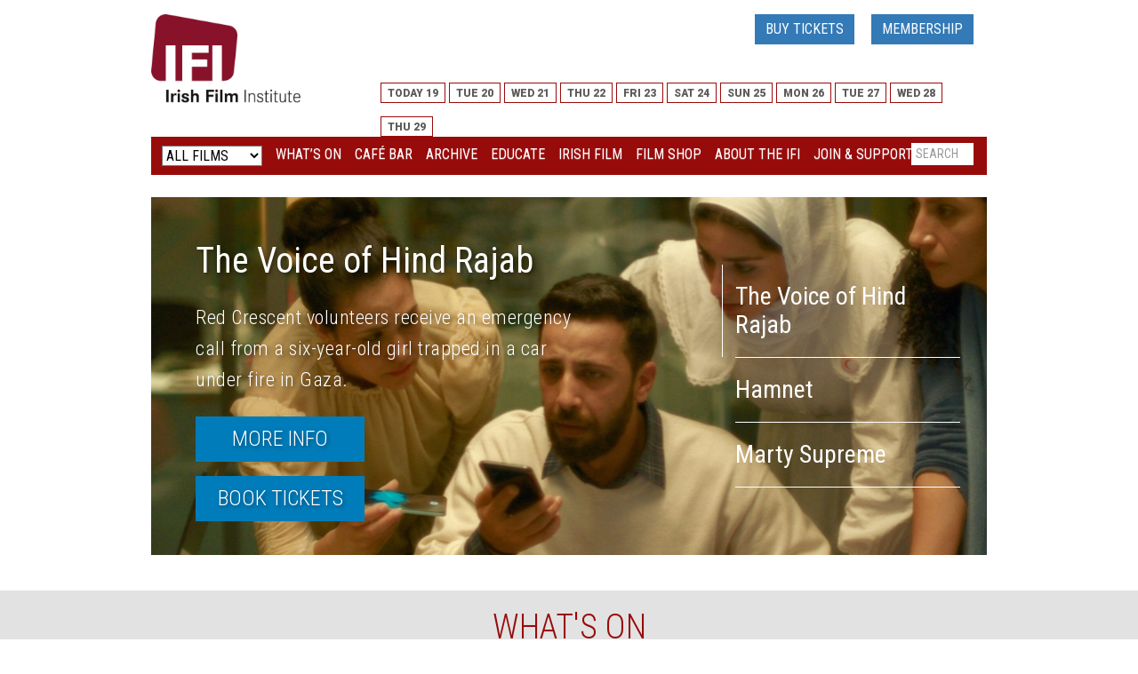

--- FILE ---
content_type: text/html; charset=UTF-8
request_url: https://ifi.ie/?gclid=CNqYgfqLztECFYe77QodGOUPpw
body_size: 26345
content:

<!DOCTYPE html>
<html lang="en">
<head>
    <script id="cookie-consent-scripts" type="text/javascript" src="https://www.ifi.ie/wp-content/themes/ifi-responsive/js/cookie-consent.js"></script>

<!-- Google Tag Manager -->
<noscript>
    <iframe src="//www.googletagmanager.com/ns.html?id=GTM-TTKLCL"
            height="0" width="0" style="display:none;visibility:hidden"></iframe>
</noscript>
<script>(function (w, d, s, l, i) {
        w[l] = w[l] || [];
        w[l].push({
            'gtm.start': new Date().getTime(), event: 'gtm.js'
        });
        var f = d.getElementsByTagName(s)[0],
            j = d.createElement(s), dl = l != 'dataLayer' ? '&l=' + l : '';
        j.async = true;
        j.src =
            '//www.googletagmanager.com/gtm.js?id=' + i + dl;
        f.parentNode.insertBefore(j, f);
    })(window, document, 'script', 'dataLayer', 'GTM-TTKLCL');</script>
<!-- End Google Tag Manager -->


    <!-- Start cookieyes banner --> <script id="cookieyes" type="text/javascript" src="https://cdn-cookieyes.com/client_data/d8bcbbd4409fdf2666b1aa4c/script.js"></script> <!-- End cookieyes banner -->

    <meta charset="utf-8">
    <meta http-equiv="X-UA-Compatible" content="IE=edge">
    <meta name="viewport" content="width=device-width, initial-scale=1">
    <title>Irish Film Institute -Home</title>


    <!-- Twitter cards embed code -->
        <meta name="twitter:card" content="photo">
    <meta name="twitter:site" content="@IFI_Dub">
    <meta name="twitter:creator" content="@IFI_Dub">
    <meta name="twitter:title" content="Home">
    <meta name="twitter:description" content="The Irish Film Institute is Ireland's national cultural institution for film. It aims to exhibit the finest in independent, Irish and international cinema, preserve Ireland's moving image heritage at the Irish Film Archive, and encourage engagement with film through its various educational programmes.">
    <meta name="twitter:image:src" content="http://www.ifi.ie/wp-content/uploads/ifi-logo.jpg">
    <meta name="twitter:domain" content="ifi.ie">
    <!--End of twitter cards embed code -->

  


    <meta name='robots' content='index, follow, max-image-preview:large, max-snippet:-1, max-video-preview:-1' />
	<style>img:is([sizes="auto" i], [sizes^="auto," i]) { contain-intrinsic-size: 3000px 1500px }</style>
	
	<!-- This site is optimized with the Yoast SEO plugin v26.7 - https://yoast.com/wordpress/plugins/seo/ -->
	<link rel="canonical" href="https://ifi.ie/" />
	<meta property="og:locale" content="en_GB" />
	<meta property="og:type" content="website" />
	<meta property="og:title" content="Home - Irish Film Institute" />
	<meta property="og:url" content="https://ifi.ie/" />
	<meta property="og:site_name" content="Irish Film Institute" />
	<meta property="article:publisher" content="https://www.facebook.com/IrishFilmInstitute/" />
	<meta property="article:modified_time" content="2026-01-19T15:19:30+00:00" />
	<meta name="twitter:card" content="summary_large_image" />
	<meta name="twitter:site" content="@IFI_Dub" />
	<script type="application/ld+json" class="yoast-schema-graph">{"@context":"https://schema.org","@graph":[{"@type":"WebPage","@id":"https://ifi.ie/","url":"https://ifi.ie/","name":"Home - Irish Film Institute","isPartOf":{"@id":"https://ifi.fusio2.com/#website"},"about":{"@id":"https://ifi.fusio2.com/#organization"},"datePublished":"2011-11-24T11:13:25+00:00","dateModified":"2026-01-19T15:19:30+00:00","breadcrumb":{"@id":"https://ifi.ie/#breadcrumb"},"inLanguage":"en-GB","potentialAction":[{"@type":"ReadAction","target":["https://ifi.ie/"]}]},{"@type":"BreadcrumbList","@id":"https://ifi.ie/#breadcrumb","itemListElement":[{"@type":"ListItem","position":1,"name":"Home"}]},{"@type":"WebSite","@id":"https://ifi.fusio2.com/#website","url":"https://ifi.fusio2.com/","name":"Irish Film Institute","description":"Irish Film Institute","publisher":{"@id":"https://ifi.fusio2.com/#organization"},"potentialAction":[{"@type":"SearchAction","target":{"@type":"EntryPoint","urlTemplate":"https://ifi.fusio2.com/?s={search_term_string}"},"query-input":{"@type":"PropertyValueSpecification","valueRequired":true,"valueName":"search_term_string"}}],"inLanguage":"en-GB"},{"@type":"Organization","@id":"https://ifi.fusio2.com/#organization","name":"Irish Film Institute","url":"https://ifi.fusio2.com/","logo":{"@type":"ImageObject","inLanguage":"en-GB","@id":"https://ifi.fusio2.com/#/schema/logo/image/","url":"https://ifi.ie/wp-content/uploads/2018/05/ifi-logo-e1584021668206.jpg","contentUrl":"https://ifi.ie/wp-content/uploads/2018/05/ifi-logo-e1584021668206.jpg","width":350,"height":208,"caption":"Irish Film Institute"},"image":{"@id":"https://ifi.fusio2.com/#/schema/logo/image/"},"sameAs":["https://www.facebook.com/IrishFilmInstitute/","https://x.com/IFI_Dub","https://www.instagram.com/irishfilminstitute/","https://www.linkedin.com/company/irishfilminstitute/","https://www.youtube.com/user/IFIcinema/feed?view_as=subscriber"]}]}</script>
	<!-- / Yoast SEO plugin. -->


<link rel='dns-prefetch' href='//ifi.ie' />
<link rel='dns-prefetch' href='//www.googletagmanager.com' />
<link rel='dns-prefetch' href='//stats.wp.com' />
<script type="text/javascript">
/* <![CDATA[ */
window._wpemojiSettings = {"baseUrl":"https:\/\/s.w.org\/images\/core\/emoji\/16.0.1\/72x72\/","ext":".png","svgUrl":"https:\/\/s.w.org\/images\/core\/emoji\/16.0.1\/svg\/","svgExt":".svg","source":{"concatemoji":"https:\/\/ifi.ie\/wp-includes\/js\/wp-emoji-release.min.js?ver=6.8.3"}};
/*! This file is auto-generated */
!function(s,n){var o,i,e;function c(e){try{var t={supportTests:e,timestamp:(new Date).valueOf()};sessionStorage.setItem(o,JSON.stringify(t))}catch(e){}}function p(e,t,n){e.clearRect(0,0,e.canvas.width,e.canvas.height),e.fillText(t,0,0);var t=new Uint32Array(e.getImageData(0,0,e.canvas.width,e.canvas.height).data),a=(e.clearRect(0,0,e.canvas.width,e.canvas.height),e.fillText(n,0,0),new Uint32Array(e.getImageData(0,0,e.canvas.width,e.canvas.height).data));return t.every(function(e,t){return e===a[t]})}function u(e,t){e.clearRect(0,0,e.canvas.width,e.canvas.height),e.fillText(t,0,0);for(var n=e.getImageData(16,16,1,1),a=0;a<n.data.length;a++)if(0!==n.data[a])return!1;return!0}function f(e,t,n,a){switch(t){case"flag":return n(e,"\ud83c\udff3\ufe0f\u200d\u26a7\ufe0f","\ud83c\udff3\ufe0f\u200b\u26a7\ufe0f")?!1:!n(e,"\ud83c\udde8\ud83c\uddf6","\ud83c\udde8\u200b\ud83c\uddf6")&&!n(e,"\ud83c\udff4\udb40\udc67\udb40\udc62\udb40\udc65\udb40\udc6e\udb40\udc67\udb40\udc7f","\ud83c\udff4\u200b\udb40\udc67\u200b\udb40\udc62\u200b\udb40\udc65\u200b\udb40\udc6e\u200b\udb40\udc67\u200b\udb40\udc7f");case"emoji":return!a(e,"\ud83e\udedf")}return!1}function g(e,t,n,a){var r="undefined"!=typeof WorkerGlobalScope&&self instanceof WorkerGlobalScope?new OffscreenCanvas(300,150):s.createElement("canvas"),o=r.getContext("2d",{willReadFrequently:!0}),i=(o.textBaseline="top",o.font="600 32px Arial",{});return e.forEach(function(e){i[e]=t(o,e,n,a)}),i}function t(e){var t=s.createElement("script");t.src=e,t.defer=!0,s.head.appendChild(t)}"undefined"!=typeof Promise&&(o="wpEmojiSettingsSupports",i=["flag","emoji"],n.supports={everything:!0,everythingExceptFlag:!0},e=new Promise(function(e){s.addEventListener("DOMContentLoaded",e,{once:!0})}),new Promise(function(t){var n=function(){try{var e=JSON.parse(sessionStorage.getItem(o));if("object"==typeof e&&"number"==typeof e.timestamp&&(new Date).valueOf()<e.timestamp+604800&&"object"==typeof e.supportTests)return e.supportTests}catch(e){}return null}();if(!n){if("undefined"!=typeof Worker&&"undefined"!=typeof OffscreenCanvas&&"undefined"!=typeof URL&&URL.createObjectURL&&"undefined"!=typeof Blob)try{var e="postMessage("+g.toString()+"("+[JSON.stringify(i),f.toString(),p.toString(),u.toString()].join(",")+"));",a=new Blob([e],{type:"text/javascript"}),r=new Worker(URL.createObjectURL(a),{name:"wpTestEmojiSupports"});return void(r.onmessage=function(e){c(n=e.data),r.terminate(),t(n)})}catch(e){}c(n=g(i,f,p,u))}t(n)}).then(function(e){for(var t in e)n.supports[t]=e[t],n.supports.everything=n.supports.everything&&n.supports[t],"flag"!==t&&(n.supports.everythingExceptFlag=n.supports.everythingExceptFlag&&n.supports[t]);n.supports.everythingExceptFlag=n.supports.everythingExceptFlag&&!n.supports.flag,n.DOMReady=!1,n.readyCallback=function(){n.DOMReady=!0}}).then(function(){return e}).then(function(){var e;n.supports.everything||(n.readyCallback(),(e=n.source||{}).concatemoji?t(e.concatemoji):e.wpemoji&&e.twemoji&&(t(e.twemoji),t(e.wpemoji)))}))}((window,document),window._wpemojiSettings);
/* ]]> */
</script>
		
	<link rel='stylesheet' id='wp-color-picker-css' href='https://ifi.ie/wp-admin/css/color-picker.min.css?ver=6.8.3' type='text/css' media='all' />
<link rel='stylesheet' id='thickbox.css-css' href='https://ifi.ie/wp-includes/js/thickbox/thickbox.css?ver=1.0' type='text/css' media='all' />
<style id='wp-emoji-styles-inline-css' type='text/css'>

	img.wp-smiley, img.emoji {
		display: inline !important;
		border: none !important;
		box-shadow: none !important;
		height: 1em !important;
		width: 1em !important;
		margin: 0 0.07em !important;
		vertical-align: -0.1em !important;
		background: none !important;
		padding: 0 !important;
	}
</style>
<link rel='stylesheet' id='wp-block-library-css' href='https://ifi.ie/wp-includes/css/dist/block-library/style.min.css?ver=6.8.3' type='text/css' media='all' />
<style id='classic-theme-styles-inline-css' type='text/css'>
/*! This file is auto-generated */
.wp-block-button__link{color:#fff;background-color:#32373c;border-radius:9999px;box-shadow:none;text-decoration:none;padding:calc(.667em + 2px) calc(1.333em + 2px);font-size:1.125em}.wp-block-file__button{background:#32373c;color:#fff;text-decoration:none}
</style>
<link rel='stylesheet' id='mediaelement-css' href='https://ifi.ie/wp-includes/js/mediaelement/mediaelementplayer-legacy.min.css?ver=4.2.17' type='text/css' media='all' />
<link rel='stylesheet' id='wp-mediaelement-css' href='https://ifi.ie/wp-includes/js/mediaelement/wp-mediaelement.min.css?ver=6.8.3' type='text/css' media='all' />
<style id='jetpack-sharing-buttons-style-inline-css' type='text/css'>
.jetpack-sharing-buttons__services-list{display:flex;flex-direction:row;flex-wrap:wrap;gap:0;list-style-type:none;margin:5px;padding:0}.jetpack-sharing-buttons__services-list.has-small-icon-size{font-size:12px}.jetpack-sharing-buttons__services-list.has-normal-icon-size{font-size:16px}.jetpack-sharing-buttons__services-list.has-large-icon-size{font-size:24px}.jetpack-sharing-buttons__services-list.has-huge-icon-size{font-size:36px}@media print{.jetpack-sharing-buttons__services-list{display:none!important}}.editor-styles-wrapper .wp-block-jetpack-sharing-buttons{gap:0;padding-inline-start:0}ul.jetpack-sharing-buttons__services-list.has-background{padding:1.25em 2.375em}
</style>
<style id='global-styles-inline-css' type='text/css'>
:root{--wp--preset--aspect-ratio--square: 1;--wp--preset--aspect-ratio--4-3: 4/3;--wp--preset--aspect-ratio--3-4: 3/4;--wp--preset--aspect-ratio--3-2: 3/2;--wp--preset--aspect-ratio--2-3: 2/3;--wp--preset--aspect-ratio--16-9: 16/9;--wp--preset--aspect-ratio--9-16: 9/16;--wp--preset--color--black: #000000;--wp--preset--color--cyan-bluish-gray: #abb8c3;--wp--preset--color--white: #ffffff;--wp--preset--color--pale-pink: #f78da7;--wp--preset--color--vivid-red: #cf2e2e;--wp--preset--color--luminous-vivid-orange: #ff6900;--wp--preset--color--luminous-vivid-amber: #fcb900;--wp--preset--color--light-green-cyan: #7bdcb5;--wp--preset--color--vivid-green-cyan: #00d084;--wp--preset--color--pale-cyan-blue: #8ed1fc;--wp--preset--color--vivid-cyan-blue: #0693e3;--wp--preset--color--vivid-purple: #9b51e0;--wp--preset--gradient--vivid-cyan-blue-to-vivid-purple: linear-gradient(135deg,rgba(6,147,227,1) 0%,rgb(155,81,224) 100%);--wp--preset--gradient--light-green-cyan-to-vivid-green-cyan: linear-gradient(135deg,rgb(122,220,180) 0%,rgb(0,208,130) 100%);--wp--preset--gradient--luminous-vivid-amber-to-luminous-vivid-orange: linear-gradient(135deg,rgba(252,185,0,1) 0%,rgba(255,105,0,1) 100%);--wp--preset--gradient--luminous-vivid-orange-to-vivid-red: linear-gradient(135deg,rgba(255,105,0,1) 0%,rgb(207,46,46) 100%);--wp--preset--gradient--very-light-gray-to-cyan-bluish-gray: linear-gradient(135deg,rgb(238,238,238) 0%,rgb(169,184,195) 100%);--wp--preset--gradient--cool-to-warm-spectrum: linear-gradient(135deg,rgb(74,234,220) 0%,rgb(151,120,209) 20%,rgb(207,42,186) 40%,rgb(238,44,130) 60%,rgb(251,105,98) 80%,rgb(254,248,76) 100%);--wp--preset--gradient--blush-light-purple: linear-gradient(135deg,rgb(255,206,236) 0%,rgb(152,150,240) 100%);--wp--preset--gradient--blush-bordeaux: linear-gradient(135deg,rgb(254,205,165) 0%,rgb(254,45,45) 50%,rgb(107,0,62) 100%);--wp--preset--gradient--luminous-dusk: linear-gradient(135deg,rgb(255,203,112) 0%,rgb(199,81,192) 50%,rgb(65,88,208) 100%);--wp--preset--gradient--pale-ocean: linear-gradient(135deg,rgb(255,245,203) 0%,rgb(182,227,212) 50%,rgb(51,167,181) 100%);--wp--preset--gradient--electric-grass: linear-gradient(135deg,rgb(202,248,128) 0%,rgb(113,206,126) 100%);--wp--preset--gradient--midnight: linear-gradient(135deg,rgb(2,3,129) 0%,rgb(40,116,252) 100%);--wp--preset--font-size--small: 13px;--wp--preset--font-size--medium: 20px;--wp--preset--font-size--large: 36px;--wp--preset--font-size--x-large: 42px;--wp--preset--spacing--20: 0.44rem;--wp--preset--spacing--30: 0.67rem;--wp--preset--spacing--40: 1rem;--wp--preset--spacing--50: 1.5rem;--wp--preset--spacing--60: 2.25rem;--wp--preset--spacing--70: 3.38rem;--wp--preset--spacing--80: 5.06rem;--wp--preset--shadow--natural: 6px 6px 9px rgba(0, 0, 0, 0.2);--wp--preset--shadow--deep: 12px 12px 50px rgba(0, 0, 0, 0.4);--wp--preset--shadow--sharp: 6px 6px 0px rgba(0, 0, 0, 0.2);--wp--preset--shadow--outlined: 6px 6px 0px -3px rgba(255, 255, 255, 1), 6px 6px rgba(0, 0, 0, 1);--wp--preset--shadow--crisp: 6px 6px 0px rgba(0, 0, 0, 1);}:where(.is-layout-flex){gap: 0.5em;}:where(.is-layout-grid){gap: 0.5em;}body .is-layout-flex{display: flex;}.is-layout-flex{flex-wrap: wrap;align-items: center;}.is-layout-flex > :is(*, div){margin: 0;}body .is-layout-grid{display: grid;}.is-layout-grid > :is(*, div){margin: 0;}:where(.wp-block-columns.is-layout-flex){gap: 2em;}:where(.wp-block-columns.is-layout-grid){gap: 2em;}:where(.wp-block-post-template.is-layout-flex){gap: 1.25em;}:where(.wp-block-post-template.is-layout-grid){gap: 1.25em;}.has-black-color{color: var(--wp--preset--color--black) !important;}.has-cyan-bluish-gray-color{color: var(--wp--preset--color--cyan-bluish-gray) !important;}.has-white-color{color: var(--wp--preset--color--white) !important;}.has-pale-pink-color{color: var(--wp--preset--color--pale-pink) !important;}.has-vivid-red-color{color: var(--wp--preset--color--vivid-red) !important;}.has-luminous-vivid-orange-color{color: var(--wp--preset--color--luminous-vivid-orange) !important;}.has-luminous-vivid-amber-color{color: var(--wp--preset--color--luminous-vivid-amber) !important;}.has-light-green-cyan-color{color: var(--wp--preset--color--light-green-cyan) !important;}.has-vivid-green-cyan-color{color: var(--wp--preset--color--vivid-green-cyan) !important;}.has-pale-cyan-blue-color{color: var(--wp--preset--color--pale-cyan-blue) !important;}.has-vivid-cyan-blue-color{color: var(--wp--preset--color--vivid-cyan-blue) !important;}.has-vivid-purple-color{color: var(--wp--preset--color--vivid-purple) !important;}.has-black-background-color{background-color: var(--wp--preset--color--black) !important;}.has-cyan-bluish-gray-background-color{background-color: var(--wp--preset--color--cyan-bluish-gray) !important;}.has-white-background-color{background-color: var(--wp--preset--color--white) !important;}.has-pale-pink-background-color{background-color: var(--wp--preset--color--pale-pink) !important;}.has-vivid-red-background-color{background-color: var(--wp--preset--color--vivid-red) !important;}.has-luminous-vivid-orange-background-color{background-color: var(--wp--preset--color--luminous-vivid-orange) !important;}.has-luminous-vivid-amber-background-color{background-color: var(--wp--preset--color--luminous-vivid-amber) !important;}.has-light-green-cyan-background-color{background-color: var(--wp--preset--color--light-green-cyan) !important;}.has-vivid-green-cyan-background-color{background-color: var(--wp--preset--color--vivid-green-cyan) !important;}.has-pale-cyan-blue-background-color{background-color: var(--wp--preset--color--pale-cyan-blue) !important;}.has-vivid-cyan-blue-background-color{background-color: var(--wp--preset--color--vivid-cyan-blue) !important;}.has-vivid-purple-background-color{background-color: var(--wp--preset--color--vivid-purple) !important;}.has-black-border-color{border-color: var(--wp--preset--color--black) !important;}.has-cyan-bluish-gray-border-color{border-color: var(--wp--preset--color--cyan-bluish-gray) !important;}.has-white-border-color{border-color: var(--wp--preset--color--white) !important;}.has-pale-pink-border-color{border-color: var(--wp--preset--color--pale-pink) !important;}.has-vivid-red-border-color{border-color: var(--wp--preset--color--vivid-red) !important;}.has-luminous-vivid-orange-border-color{border-color: var(--wp--preset--color--luminous-vivid-orange) !important;}.has-luminous-vivid-amber-border-color{border-color: var(--wp--preset--color--luminous-vivid-amber) !important;}.has-light-green-cyan-border-color{border-color: var(--wp--preset--color--light-green-cyan) !important;}.has-vivid-green-cyan-border-color{border-color: var(--wp--preset--color--vivid-green-cyan) !important;}.has-pale-cyan-blue-border-color{border-color: var(--wp--preset--color--pale-cyan-blue) !important;}.has-vivid-cyan-blue-border-color{border-color: var(--wp--preset--color--vivid-cyan-blue) !important;}.has-vivid-purple-border-color{border-color: var(--wp--preset--color--vivid-purple) !important;}.has-vivid-cyan-blue-to-vivid-purple-gradient-background{background: var(--wp--preset--gradient--vivid-cyan-blue-to-vivid-purple) !important;}.has-light-green-cyan-to-vivid-green-cyan-gradient-background{background: var(--wp--preset--gradient--light-green-cyan-to-vivid-green-cyan) !important;}.has-luminous-vivid-amber-to-luminous-vivid-orange-gradient-background{background: var(--wp--preset--gradient--luminous-vivid-amber-to-luminous-vivid-orange) !important;}.has-luminous-vivid-orange-to-vivid-red-gradient-background{background: var(--wp--preset--gradient--luminous-vivid-orange-to-vivid-red) !important;}.has-very-light-gray-to-cyan-bluish-gray-gradient-background{background: var(--wp--preset--gradient--very-light-gray-to-cyan-bluish-gray) !important;}.has-cool-to-warm-spectrum-gradient-background{background: var(--wp--preset--gradient--cool-to-warm-spectrum) !important;}.has-blush-light-purple-gradient-background{background: var(--wp--preset--gradient--blush-light-purple) !important;}.has-blush-bordeaux-gradient-background{background: var(--wp--preset--gradient--blush-bordeaux) !important;}.has-luminous-dusk-gradient-background{background: var(--wp--preset--gradient--luminous-dusk) !important;}.has-pale-ocean-gradient-background{background: var(--wp--preset--gradient--pale-ocean) !important;}.has-electric-grass-gradient-background{background: var(--wp--preset--gradient--electric-grass) !important;}.has-midnight-gradient-background{background: var(--wp--preset--gradient--midnight) !important;}.has-small-font-size{font-size: var(--wp--preset--font-size--small) !important;}.has-medium-font-size{font-size: var(--wp--preset--font-size--medium) !important;}.has-large-font-size{font-size: var(--wp--preset--font-size--large) !important;}.has-x-large-font-size{font-size: var(--wp--preset--font-size--x-large) !important;}
:where(.wp-block-post-template.is-layout-flex){gap: 1.25em;}:where(.wp-block-post-template.is-layout-grid){gap: 1.25em;}
:where(.wp-block-columns.is-layout-flex){gap: 2em;}:where(.wp-block-columns.is-layout-grid){gap: 2em;}
:root :where(.wp-block-pullquote){font-size: 1.5em;line-height: 1.6;}
</style>
<link rel='stylesheet' id='contact-form-7-css' href='https://ifi.ie/wp-content/plugins/contact-form-7/includes/css/styles.css?ver=6.1.1' type='text/css' media='all' />
<link rel='stylesheet' id='collapscore-css-css' href='https://ifi.ie/wp-content/plugins/jquery-collapse-o-matic/css/core_style.css?ver=1.0' type='text/css' media='all' />
<link rel='stylesheet' id='collapseomatic-css-css' href='https://ifi.ie/wp-content/plugins/jquery-collapse-o-matic/css/dark_style.css?ver=1.6' type='text/css' media='all' />
<link rel='stylesheet' id='simple-banner-style-css' href='https://ifi.ie/wp-content/plugins/simple-banner/simple-banner.css?ver=3.2.0' type='text/css' media='all' />
<link rel='stylesheet' id='taxonomy-image-plugin-public-css' href='https://ifi.ie/wp-content/plugins/taxonomy-images/css/style.css?ver=0.9.6' type='text/css' media='screen' />
<link rel='stylesheet' id='wp-polls-css' href='https://ifi.ie/wp-content/plugins/wp-polls/polls-css.css?ver=2.77.3' type='text/css' media='all' />
<style id='wp-polls-inline-css' type='text/css'>
.wp-polls .pollbar {
	margin: 1px;
	font-size: 6px;
	line-height: 8px;
	height: 8px;
	background-image: url('https://ifi.ie/wp-content/plugins/wp-polls/images/default/pollbg.gif');
	border: 1px solid #c8c8c8;
}

</style>
<link rel='stylesheet' id='wp-pagenavi-css' href='https://ifi.ie/wp-content/plugins/wp-pagenavi/pagenavi-css.css?ver=2.70' type='text/css' media='all' />
<link rel='stylesheet' id='tablepress-default-css' href='https://ifi.ie/wp-content/plugins/tablepress/css/build/default.css?ver=3.2.3' type='text/css' media='all' />
<link rel='stylesheet' id='wp-paginate-css' href='https://ifi.ie/wp-content/plugins/wp-paginate/css/wp-paginate.css?ver=2.2.4' type='text/css' media='screen' />
<script type="text/javascript" src="https://ifi.ie/wp-includes/js/jquery/jquery.min.js?ver=3.7.1" id="jquery-core-js"></script>
<script type="text/javascript" src="https://ifi.ie/wp-includes/js/jquery/jquery-migrate.min.js?ver=3.4.1" id="jquery-migrate-js"></script>
<script type="text/javascript" src="https://ifi.ie/wp-content/plugins/linked-image-widget/assets/js/upload-media.js?ver=6.8.3" id="upload-media-widget-js"></script>
<script type="text/javascript" id="simple-banner-script-js-before">
/* <![CDATA[ */
const simpleBannerScriptParams = {"pro_version_enabled":"","debug_mode":"","id":11202,"version":"3.2.0","banner_params":[{"hide_simple_banner":"no","simple_banner_prepend_element":"body","simple_banner_position":"relative","header_margin":"","header_padding":"","wp_body_open_enabled":"","wp_body_open":true,"simple_banner_z_index":"","simple_banner_text":"","disabled_on_current_page":false,"disabled_pages_array":[],"is_current_page_a_post":false,"disabled_on_posts":"","simple_banner_disabled_page_paths":"","simple_banner_font_size":"","simple_banner_color":"#A00C0C","simple_banner_text_color":"#FFFFFF","simple_banner_link_color":"#387cb4","simple_banner_close_color":"#FFFFFF","simple_banner_custom_css":"","simple_banner_scrolling_custom_css":"","simple_banner_text_custom_css":"","simple_banner_button_css":"","site_custom_css":"","keep_site_custom_css":"","site_custom_js":"","keep_site_custom_js":"","close_button_enabled":"","close_button_expiration":"1","close_button_cookie_set":false,"current_date":{"date":"2026-01-19 19:50:12.824994","timezone_type":3,"timezone":"UTC"},"start_date":{"date":"2026-01-19 19:50:12.825002","timezone_type":3,"timezone":"UTC"},"end_date":{"date":"2026-01-19 19:50:12.825006","timezone_type":3,"timezone":"UTC"},"simple_banner_start_after_date":"","simple_banner_remove_after_date":"","simple_banner_insert_inside_element":""}]}
/* ]]> */
</script>
<script type="text/javascript" src="https://ifi.ie/wp-content/plugins/simple-banner/simple-banner.js?ver=3.2.0" id="simple-banner-script-js"></script>

<!-- Google tag (gtag.js) snippet added by Site Kit -->
<!-- Google Analytics snippet added by Site Kit -->
<script type="text/javascript" src="https://www.googletagmanager.com/gtag/js?id=G-FZNNMJKDPE" id="google_gtagjs-js" async></script>
<script type="text/javascript" id="google_gtagjs-js-after">
/* <![CDATA[ */
window.dataLayer = window.dataLayer || [];function gtag(){dataLayer.push(arguments);}
gtag("set","linker",{"domains":["ifi.ie"]});
gtag("js", new Date());
gtag("set", "developer_id.dZTNiMT", true);
gtag("config", "G-FZNNMJKDPE");
/* ]]> */
</script>
<link rel="EditURI" type="application/rsd+xml" title="RSD" href="https://ifi.ie/xmlrpc.php?rsd" />
<meta name="generator" content="WordPress 6.8.3" />
<link rel='shortlink' href='https://ifi.ie/' />
<meta name='description' content='Irish Film Institute'> <meta name="generator" content="Site Kit by Google 1.162.1" /><style id="simple-banner-position" type="text/css">.simple-banner{position:relative;}</style><style id="simple-banner-background-color" type="text/css">.simple-banner{background:#A00C0C;}</style><style id="simple-banner-text-color" type="text/css">.simple-banner .simple-banner-text{color:#FFFFFF;}</style><style id="simple-banner-link-color" type="text/css">.simple-banner .simple-banner-text a{color:#387cb4;}</style><style id="simple-banner-z-index" type="text/css">.simple-banner{z-index: 99999;}</style><style id="simple-banner-close-color" type="text/css">.simple-banner .simple-banner-button{color:#FFFFFF;}</style><style id="simple-banner-site-custom-css-dummy" type="text/css"></style><script id="simple-banner-site-custom-js-dummy" type="text/javascript"></script>	<script id="scfm-url-js">
	if (window.location.search.includes('scfm-mobile=1')) {
		const url = new URL(window.location.href);
		const searchParams = url.searchParams;
		searchParams.delete('scfm-mobile');
		const newUrl = url.origin + url.pathname + (searchParams.toString() ? "?" + searchParams.toString() : "") + url.hash;
		window.history.replaceState(null, "", newUrl);
	}
	</script>
		<style>img#wpstats{display:none}</style>
		
<!-- Meta Pixel Code -->
<script type='text/javascript'>
!function(f,b,e,v,n,t,s){if(f.fbq)return;n=f.fbq=function(){n.callMethod?
n.callMethod.apply(n,arguments):n.queue.push(arguments)};if(!f._fbq)f._fbq=n;
n.push=n;n.loaded=!0;n.version='2.0';n.queue=[];t=b.createElement(e);t.async=!0;
t.src=v;s=b.getElementsByTagName(e)[0];s.parentNode.insertBefore(t,s)}(window,
document,'script','https://connect.facebook.net/en_US/fbevents.js');
</script>
<!-- End Meta Pixel Code -->
<script type='text/javascript'>var url = window.location.origin + '?ob=open-bridge';
            fbq('set', 'openbridge', '1067063303779354', url);
fbq('init', '1067063303779354', {}, {
    "agent": "wordpress-6.8.3-4.1.5"
})</script><script type='text/javascript'>
    fbq('track', 'PageView', []);
  </script><link rel="icon" href="https://ifi.ie/wp-content/uploads/2017/02/cropped-32-32x32.jpg" sizes="32x32" />
<link rel="icon" href="https://ifi.ie/wp-content/uploads/2017/02/cropped-32-192x192.jpg" sizes="192x192" />
<link rel="apple-touch-icon" href="https://ifi.ie/wp-content/uploads/2017/02/cropped-32-180x180.jpg" />
<meta name="msapplication-TileImage" content="https://ifi.ie/wp-content/uploads/2017/02/cropped-32-270x270.jpg" />

<script>
jQuery.browser = {};
(function () {
    jQuery.browser.msie = false;
    jQuery.browser.version = 0;
    if (navigator.userAgent.match(/MSIE ([0-9]+)\./)) {
        jQuery.browser.msie = true;
        jQuery.browser.version = RegExp.$1;
    }
})();
</script>

    <link rel="stylesheet" href="https://ifi.ie/wp-content/themes/ifi-responsive/css/bootstrap.min.css" type="text/css"
          media="screen"/>
    <link rel="stylesheet" href="https://ifi.ie/wp-content/themes/ifi-responsive/css/bootstrap-theme.css" type="text/css"
          media="screen"/>
    <link href='https://fonts.googleapis.com/css?family=Roboto:100,300,400,500,700,900' rel='stylesheet' type='text/css'>
    <link href='https://fonts.googleapis.com/css?family=Roboto+Condensed:300,400,700' rel='stylesheet' type='text/css'>
    <link rel="stylesheet" href="https://ifi.ie/wp-content/themes/ifi-responsive/style.css?v=50" type="text/css"
          media="screen"/>
    <link rel="stylesheet" type="text/css"
          href="https://www.ifi.ie/wp-content/themes/ifi-responsive/js/jquery.fancybox-1.3.3.css" media="screen"/>
    <script type='text/javascript'
            src='https://www.ifi.ie/wp-content/themes/ifi-responsive/js/jquery.pikachoose.js'></script>
    <script type="text/javascript"
            src="https://www.ifi.ie/wp-content/themes/ifi-responsive/js/jquery.fancybox-1.3.3.pack.js"></script>
    <link rel="stylesheet" type="text/css"
          href="https://www.ifi.ie/wp-content/themes/ifi-responsive/js/jquery.fancybox-1.3.3.css" media="screen"/>
    <link href='https://fonts.googleapis.com/css?family=Roboto:300,400,500,700,900|Roboto+Condensed:300,400,700'
          rel='stylesheet' type='text/css'>
          <link href="https://www.ifi.ie/wp-content/themes/ifi-responsive/css/swiper.min.css" rel="stylesheet">
<link href="https://www.ifi.ie/wp-content/themes/ifi-responsive/css/new-homepage.css?v=2" rel="stylesheet">


    <!--[if lt IE 9]>
    <script src="https://ifi.ie/wp-content/themes/ifi-responsive/js/html5shiv.min.js"></script>
    <script src="https://ifi.ie/wp-content/themes/ifi-responsive/js/respond.min.js"></script>
    <![endif]-->


    <!-- Facebook Pixel Code -->
    <script>
        !function(f,b,e,v,n,t,s){if(f.fbq)return;n=f.fbq=function(){n.callMethod?
            n.callMethod.apply(n,arguments):n.queue.push(arguments)};if(!f._fbq)f._fbq=n;
            n.push=n;n.loaded=!0;n.version='2.0';n.queue=[];t=b.createElement(e);t.async=!0;
            t.src=v;s=b.getElementsByTagName(e)[0];s.parentNode.insertBefore(t,s)}(window,
            document,'script','https://connect.facebook.net/en_US/fbevents.js');
        fbq('init', '1644066722520698'); // Insert your pixel ID here.
        fbq('track', 'PageView');
    </script>
    <noscript><img height="1" width="1" style="display:none"
                   src="https://www.facebook.com/tr?id=1644066722520698&ev=PageView&noscript=1"
        /></noscript>
    <!-- DO NOT MODIFY -->
    <!-- End Facebook Pixel Code -->
   
</head>
<body class="new-homepage-2" onLoad="parent.$.fancybox.close();">

<header>
   
    <nav class="navbar navbar-default" role="navigation">
        <div class="container">
            <div class="navbar-header">
                <div class="row">
                    <div class="col-xs-6 col-sm-3">
                        <a class="navbar-brand" href="/"><h1 class=sr-only>Irish Film Institute Logo</h1><img class="img-responsive" src="https://ifi.ie/wp-content/themes/ifi-responsive/images/standard-ifi-logo.jpg"></a>
                    </div>
                    <div class="col-sm-9">
                        <div class="upper-nav-btns">
                            <a href="http://shop.ifi.ie/">
                                <button type="submit" class="btn btn-primary">Buy Tickets</button>
                            </a>
                            <a href="/membership/">
                                <button type="submit" class="btn btn-primary">Membership</button>
                            </a>
                            <!--a href="http://ifiplayer.ie/">
                                <button type="submit" class="btn btn-primary btn-last">IFI &#9658; Player</button>
                            </a-->
                        </div>
                        <div class="col-sm-12 hidden-xs">
                            <ul id="homepage-tabs" class="nav nav-inline navbar-right">
                <li class="nav-item"><a href="/2026/01/19/?post_type=film"
                                    class="nav-link">Today 19</a>
            </li>

                        <li class="nav-item"><a href="/2026/01/20/?post_type=film"
                                    class="nav-link">Tue 20</a>
            </li>

                        <li class="nav-item"><a href="/2026/01/21/?post_type=film"
                                    class="nav-link">Wed 21</a>
            </li>

                        <li class="nav-item"><a href="/2026/01/22/?post_type=film"
                                    class="nav-link">Thu 22</a>
            </li>

                        <li class="nav-item"><a href="/2026/01/23/?post_type=film"
                                    class="nav-link">Fri 23</a>
            </li>

                        <li class="nav-item"><a href="/2026/01/24/?post_type=film"
                                    class="nav-link">Sat 24</a>
            </li>

                        <li class="nav-item"><a href="/2026/01/25/?post_type=film"
                                    class="nav-link">Sun 25</a>
            </li>

                        <li class="nav-item"><a href="/2026/01/26/?post_type=film"
                                    class="nav-link">Mon 26</a>
            </li>

                        <li class="nav-item"><a href="/2026/01/27/?post_type=film"
                                    class="nav-link">Tue 27</a>
            </li>

                        <li class="nav-item"><a href="/2026/01/28/?post_type=film"
                                    class="nav-link">Wed 28</a>
            </li>

                        <li class="nav-item"><a href="/2026/01/29/?post_type=film"
                                    class="nav-link">Thu 29</a>
            </li>

            <!--    <li class="nav-item"><a href="/weekly-schedule/" class="nav-link">[This Week]</a></li>-->
<!--    <li class="nav-item"><a href="/whatson/now-showing-coming-soon/" class="nav-link">[Further Ahead]</a></li>-->
</ul>

                        </div>
                    </div>
                </div>
                <div class="row">
                </div>
                <div class="test">
                    <button type="button" class="navbar-toggle collapsed" data-toggle="collapse" data-target="#navbar"
                            aria-expanded="false" aria-controls="navbar">
                        <span class="sr-only">Toggle navigation</span>
                        <span class="icon-bar"></span>
                        <span class="icon-bar"></span>
                        <span class="icon-bar"></span>
                    </button>
                    <p class="visible-xs">Menu</p>
                    <form name="searchform" role="search" class="navbar-form navbar-right" action="/"
                          onSubmit="return doIFISearch(this);">
                        <div class="form-group">
                            <input type="text" placeholder="Search" name="s" id="searchterms" class="form-control">
                        </div>

                    </form>
                </div>
                <!-- /row -->
            </div>
            <!-- /navbar-header -->
            <div id="navbar" class="navbar-collapse collapse">
                <!--<div class="row"> -->
                <div class="menu-menu-container"><ul id="menu-menu" class="nav navbar-nav"><li  id="nav-menu-item-67600" class="   " ><a href="https://ifi.ie/home/" class="col-title dropdown-toggle primary">HOME</a></li>
<li  id="nav-menu-item-67607" class="  dropdown " role="presentation"><a href="https://ifi.ie/whatson/now-showing-coming-soon/" class="dropdown-toggle primary"data-toggle="dropdown" role="button" haspopup="true" aria-expanded="true">What&#8217;s On</a>
<div class="dropdown-menu mega-menu" role="menu"><div class="container"><ul class="row row-eq-height">
	<li  id="nav-menu-item-80558" class=" col-sm-3 col-1st dropdown dropdown-submenu  " ><a href="#" class="col-title ">New Releases &#038; Events</a>
	<ul>
		<li  id="nav-menu-item-110434" class="   " ><a href="https://ifi.ie/whats-on/" class="">What’s On</a></li>
		<li  id="nav-menu-item-109063" class="   " ><a href="https://ifi.ie/whatson-ifihome" class="">IFI@Home</a></li>
		<li  id="nav-menu-item-67609" class="   " ><a href="https://ifi.ie/whatson/season/" class="">Seasons</a></li>
		<li  id="nav-menu-item-138642" class="   " ><a href="https://ifi.ie/jean-luc-godard/" class="">Jean-Luc Godard Season</a></li>
		<li  id="nav-menu-item-67610" class="   " ><a href="https://ifi.ie/whatson/festivals/" class="">Festivals</a></li>
	</ul>
</li>
	<li  id="nav-menu-item-80559" class="col-sm-3 col-2nd dropdown dropdown-submenu   " ><a href="#" class="col-title ">Monthly Strands</a>
	<ul>
		<li  id="nav-menu-item-71950" class="   " ><a href="https://ifi.ie/the-bigger-picture/" class="">The Bigger Picture</a></li>
		<li  id="nav-menu-item-85412" class="   " ><a href="https://ifi.ie/aemi/" class="">IFI &#038; aemi</a></li>
		<li  id="nav-menu-item-71754" class="   " ><a href="https://ifi.ie/irish-focus" class="">Irish Focus</a></li>
		<li  id="nav-menu-item-72099" class="   " ><a href="https://ifi.ie/whatson/from-the-vaults/" class="">From the Vaults</a></li>
		<li  id="nav-menu-item-80637" class="   " ><a href="https://ifi.ie/archive-at-lunchtime/" class="">Archive at Lunchtime</a></li>
	</ul>
</li>
	<li  id="nav-menu-item-80649" class=" col-sm-3 col-1st dropdown dropdown-submenu  " ><a href="http://#" class="col-title ">Monthly Strands</a>
	<ul>
		<li  id="nav-menu-item-80671" class="   " ><a href="https://ifi.ie/ifi-film-club" class="">IFI Film Club</a></li>
		<li  id="nav-menu-item-67611" class="   " ><a href="https://ifi.ie/whatson/wild-strawberries/" class="">Wild Strawberries</a></li>
		<li  id="nav-menu-item-67612" class="   " ><a href="https://ifi.ie/whatson/family/" class="">Monthly Family Screenings</a></li>
		<li  id="nav-menu-item-134077" class="   " ><a href="https://ifi.ie/whats-on/25-under-films/" class="">25 &#038; Under Films</a></li>
	</ul>
</li>
	<li  id="nav-menu-item-80560" class="col-sm-3 col-2nd dropdown dropdown-submenu   " ><a href="#" class="col-title ">Accessible Screenings</a>
	<ul>
		<li  id="nav-menu-item-71887" class="   " ><a href="https://ifi.ie/accessible-screenings" class="">Accessible Screenings</a></li>
		<li  id="nav-menu-item-80629" class="   " ><a href="https://ifi.ie/accessible" class="">Accessible Cinema</a></li>
	</ul>
</li>
</ul>
</li>
<li  id="nav-menu-item-111052" class="   " ><a href="https://ifi.ie/cafebar/" class="col-title dropdown-toggle primary">Café Bar</a></li>
<li  id="nav-menu-item-67630" class="  dropdown " role="presentation"><a href="https://ifi.ie/archive" class="dropdown-toggle primary"data-toggle="dropdown" role="button" haspopup="true" aria-expanded="true">Archive</a>
<div class="dropdown-menu mega-menu" role="menu"><div class="container"><ul class="row row-eq-height">
	<li  id="nav-menu-item-80568" class=" col-sm-3 col-1st dropdown dropdown-submenu  " ><a href="#" class="col-title ">About the Archive</a>
	<ul>
		<li  id="nav-menu-item-67631" class="   " ><a href="https://ifi.ie/archive" class="">About the IFI Irish Film Archive</a></li>
		<li  id="nav-menu-item-85628" class="   " ><a href="https://ifi.ie/preserve/archive-history/" class="">Archive History</a></li>
		<li  id="nav-menu-item-85501" class="   " ><a href="https://ifi.ie/archive/team" class="">IFI Irish Film Archive Team</a></li>
		<li  id="nav-menu-item-67637" class="   " ><a href="https://ifi.ie/preserve/donating-material/" class="">Donating Material</a></li>
		<li  id="nav-menu-item-130595" class="   " ><a href="https://ifi.ie/archive-contract-deliveries" class="">Instructions for Funder-Mandated Deliveries</a></li>
	</ul>
</li>
	<li  id="nav-menu-item-67632" class="col-sm-3 col-2nd dropdown dropdown-submenu   " ><a href="https://ifi.ie/preserve/film-collections/" class="col-title ">Our Archive Collections</a>
	<ul>
		<li  id="nav-menu-item-85468" class="   " ><a href="https://ifi.ie/archive/moving-image-collections/" class="">The Moving Image Collections</a></li>
		<li  id="nav-menu-item-80584" class="   " ><a href="https://ifi.ie/preserve/specialcollections/" class="">Special Collections</a></li>
		<li  id="nav-menu-item-80582" class="   " ><a href="https://ifi.ie/preserve/online-exhibitions/" class="">Online Exhibitions</a></li>
	</ul>
</li>
	<li  id="nav-menu-item-80579" class=" col-sm-3 col-1st dropdown dropdown-submenu  " ><a href="#" class="col-title ">Research and Library</a>
	<ul>
		<li  id="nav-menu-item-108737" class="   " ><a href="https://ifi.ie/information-for-researchers" class="">Information for Researchers</a></li>
		<li  id="nav-menu-item-85482" class="   " ><a href="https://ifi.ie/archive/footage-and-still-sales/" class="">Footage and Stills Sales</a></li>
		<li  id="nav-menu-item-80668" class="   " ><a href="https://ifi.ie/preserve/film-collections/library-search/" class="">Library Search</a></li>
	</ul>
</li>
	<li  id="nav-menu-item-80583" class="col-sm-3 col-2nd dropdown dropdown-submenu   " ><a href="#" class="col-title ">IFI Archive Player</a>
	<ul>
		<li  id="nav-menu-item-85506" class="   " ><a href="https://ifi.ie/archive/ifi-archive-player" class="">About the IFI Archive Player</a></li>
	</ul>
</li>
</ul>
</li>
<li  id="nav-menu-item-67620" class="  dropdown " role="presentation"><a href="https://ifi.ie/learn/schools" class="dropdown-toggle primary"data-toggle="dropdown" role="button" haspopup="true" aria-expanded="true">Educate</a>
<div class="dropdown-menu mega-menu" role="menu"><div class="container"><ul class="row row-eq-height">
	<li  id="nav-menu-item-80588" class=" col-sm-3 col-1st dropdown dropdown-submenu  " ><a href="#" class="col-title ">IFI Education</a>
	<ul>
		<li  id="nav-menu-item-88437" class="   " ><a href="https://ifi.ie/learn/about" class="">About</a></li>
		<li  id="nav-menu-item-95146" class="   " ><a href="https://ifi.ie/child-safeguarding" class="">Child Safeguarding Statement</a></li>
		<li  id="nav-menu-item-86204" class="   " ><a href="https://ifi.ie/learn/work-experience-and-volunteering/" class="">Work Experience &#038; Volunteering</a></li>
		<li  id="nav-menu-item-67628" class="   " ><a href="https://ifi.ie/development" class="">Development</a></li>
		<li  id="nav-menu-item-102374" class="   " ><a href="https://ifiarchiveplayer.ie/education/" class="">IFI Archive Player Education page</a></li>
		<li  id="nav-menu-item-112621" class="   " ><a href="https://ifi.ie/after-schools-programme/" class="">After Schools Programme</a></li>
	</ul>
</li>
	<li  id="nav-menu-item-86209" class="col-sm-3 col-2nd dropdown dropdown-submenu   " ><a href="https://ifi.ie/learn/" class="col-title ">Schools Programme 2025/26</a>
	<ul>
		<li  id="nav-menu-item-118801" class="   " ><a href="https://ifi.ie/learn/news" class="">News and Highlights</a></li>
		<li  id="nav-menu-item-117744" class="   " ><a rel="wwwifielearnbooking" href="https://ifi.ie/learn/booking" class="">School Screenings</a></li>
		<li  id="nav-menu-item-119536" class="   " ><a href="https://www.ifischools.ie/welcome" class="">IFI@Schools &#8211; Online Streaming</a></li>
		<li  id="nav-menu-item-80597" class="   " ><a href="https://ifi.ie/studyguides" class="">Study Guides</a></li>
		<li  id="nav-menu-item-86210" class="   " ><a href="https://ifi.ie/learn/ifi-careers-in-screen/" class="">IFI Careers in Screen</a></li>
		<li  id="nav-menu-item-124152" class="   " ><a href="https://ifi.ie/learn/think-languages-week-2025/" class="">Think Languages Week 2025</a></li>
	</ul>
</li>
	<li  id="nav-menu-item-80598" class=" col-sm-3 col-1st dropdown dropdown-submenu  " ><a href="#" class="col-title ">Lifelong Learning, Families &#038; Teens</a>
	<ul>
		<li  id="nav-menu-item-67613" class="   " ><a href="https://ifi.ie/25under" class="">IFI 25 &#038; Under</a></li>
		<li  id="nav-menu-item-100010" class="   " ><a href="https://ifi.ie/young-audience-award/" class="">EFA Young Audience Award (YAA)</a></li>
		<li  id="nav-menu-item-67625" class="   " ><a href="https://ifi.ie/learn/evening-courses" class="">Evening Course</a></li>
		<li  id="nav-menu-item-86235" class="   " ><a href="https://ifi.ie/whatson/family/" class="">Monthly Family</a></li>
		<li  id="nav-menu-item-67624" class="   " ><a href="https://ifi.ie/learn/family/" class="">Family Festival</a></li>
		<li  id="nav-menu-item-119471" class="   " ><a href="https://ifi.ie/learn/teen-film-reviews/" class="">Teen Film Reviews</a></li>
	</ul>
</li>
	<li  id="nav-menu-item-86201" class="col-sm-3 col-2nd dropdown dropdown-submenu   " ><a href="https://ifi.ie/newjuniorcycle" class="col-title ">Junior Cycle Short Course</a>
	<ul>
		<li  id="nav-menu-item-90659" class="   " ><a href="https://ifi.ie/short-course" class="">About</a></li>
		<li  id="nav-menu-item-90660" class="   " ><a href="https://ifi.ie/learn/short-course-resources/" class="">Resources</a></li>
		<li  id="nav-menu-item-90661" class="   " ><a href="https://ifi.ie/short-course-faq" class="">FAQ</a></li>
		<li  id="nav-menu-item-90662" class="   " ><a href="https://ifi.ie/short-course-contact/" class="">Contact</a></li>
		<li  id="nav-menu-item-90760" class="   " ><a href="https://ifi.ie/short-course-collaborators/" class="">Partners</a></li>
	</ul>
</li>
</ul>
</li>
<li  id="nav-menu-item-72035" class="  dropdown " role="presentation"><a href="https://ifi.ie/irish-film" class="dropdown-toggle primary"data-toggle="dropdown" role="button" haspopup="true" aria-expanded="true">Irish Film</a>
<div class="dropdown-menu mega-menu" role="menu"><div class="container"><ul class="row row-eq-height">
	<li  id="nav-menu-item-80599" class=" col-sm-3 col-1st dropdown dropdown-submenu  " ><a href="#" class="col-title ">Irish Film at the IFI</a>
	<ul>
		<li  id="nav-menu-item-71993" class="   " ><a href="https://ifi.ie/irish-film" class="">IFI Irish Film Programming</a></li>
		<li  id="nav-menu-item-71987" class="   " ><a href="https://ifi.ie/irish-focus" class="">Irish Focus</a></li>
		<li  id="nav-menu-item-72098" class="   " ><a href="https://ifi.ie/whatson/from-the-vaults/" class="">From the Vaults</a></li>
		<li  id="nav-menu-item-80650" class="   " ><a href="https://ifi.ie/archive-at-lunchtime/" class="">Archive at Lunchtime</a></li>
	</ul>
</li>
	<li  id="nav-menu-item-80600" class="col-sm-3 col-2nd dropdown dropdown-submenu   " ><a href="#" class="col-title ">IFI International</a>
	<ul>
		<li  id="nav-menu-item-67728" class="   " ><a href="https://ifi.ie/irish-film/international/" class="">About IFI International</a></li>
		<li  id="nav-menu-item-67647" class="   " ><a href="https://ifi.ie/irish-film/international/international-calendar/" class="">IFI International Events</a></li>
		<li  id="nav-menu-item-67648" class="   " ><a href="https://ifi.ie/irish-film/faqs/" class="">FAQs</a></li>
		<li  id="nav-menu-item-67649" class="   " ><a href="https://ifi.ie/internationalnews" class="">News</a></li>
	</ul>
</li>
	<li  id="nav-menu-item-80601" class=" col-sm-3 col-1st dropdown dropdown-submenu  " ><a href="#" class="col-title ">Film Directory</a>
	<ul>
		<li  id="nav-menu-item-67646" class="   " ><a href="https://ifi.ie/ifiifilmdirectory" class="">Irish Film Directory</a></li>
	</ul>
</li>
	<li  id="nav-menu-item-80602" class="col-sm-3 col-2nd dropdown dropdown-submenu   " ><a href="#" class="col-title ">IFI National</a>
	<ul>
		<li  id="nav-menu-item-71989" class="   " ><a href="https://ifi.ie/irish-film/national/" class="">IFI National</a></li>
	</ul>
</li>
</ul>
</li>
<li  id="nav-menu-item-114009" class="   " ><a href="https://film-shop-ifi.myshopify.com/" class="col-title dropdown-toggle primary">Film Shop</a></li>
<li  id="nav-menu-item-67675" class="  dropdown " role="presentation"><a href="https://ifi.ie/about/" class="dropdown-toggle primary"data-toggle="dropdown" role="button" haspopup="true" aria-expanded="true">About the IFI</a>
<div class="dropdown-menu mega-menu" role="menu"><div class="container"><ul class="row row-eq-height">
	<li  id="nav-menu-item-80561" class=" col-sm-3 col-1st dropdown dropdown-submenu  " ><a href="#" class="col-title ">Your Visit</a>
	<ul>
		<li  id="nav-menu-item-67729" class="   " ><a href="https://ifi.ie/visit/how-to-book/" class="">Booking/Opening Hours</a></li>
		<li  id="nav-menu-item-67659" class="   " ><a href="https://ifi.ie/visit/ticket-prices/" class="">Ticket Prices</a></li>
		<li  id="nav-menu-item-137629" class="   " ><a href="https://film-shop-ifi.myshopify.com/collections/gift-cards" class="">IFI Gift Cards</a></li>
		<li  id="nav-menu-item-67660" class="   " ><a href="https://ifi.ie/visit/how-to-find-us/" class="">How to find us</a></li>
		<li  id="nav-menu-item-80630" class="   " ><a href="https://ifi.ie/accessible" class="">Accessible Cinema</a></li>
		<li  id="nav-menu-item-83122" class="   " ><a href="https://ifi.ie/about/venue-hire/" class="">Venue Hire</a></li>
	</ul>
</li>
	<li  id="nav-menu-item-71863" class="col-sm-3 col-2nd dropdown dropdown-submenu   " ><a href="https://ifi.ie/news/" class="col-title ">News</a>
	<ul>
		<li  id="nav-menu-item-71866" class="   " ><a href="https://ifi.ie/news/" class="">News</a></li>
		<li  id="nav-menu-item-71864" class="   " ><a href="https://ifi.ie/press-releases/" class="">Press Releases</a></li>
		<li  id="nav-menu-item-71865" class="   " ><a href="https://ifi.ie/podcasts/" class="">Podcasts</a></li>
	</ul>
</li>
	<li  id="nav-menu-item-80563" class=" col-sm-3 col-1st dropdown dropdown-submenu  " ><a href="#" class="col-title ">Who We Are</a>
	<ul>
		<li  id="nav-menu-item-83178" class="   " ><a href="https://ifi.ie/about/history/" class="">History</a></li>
		<li  id="nav-menu-item-67679" class="   " ><a href="https://ifi.ie/about/staff/" class="">IFI Staff</a></li>
		<li  id="nav-menu-item-67681" class="   " ><a href="https://ifi.ie/about/contact-us/" class="">Contact Us</a></li>
		<li  id="nav-menu-item-112825" class="   " ><a href="https://ifi.ie/about/jobs/" class="">Jobs</a></li>
		<li  id="nav-menu-item-81402" class="   " ><a href="https://ifi.ie/volunteer" class="">Volunteer</a></li>
		<li  id="nav-menu-item-86321" class="   " ><a href="https://ifi.ie/about/privacy-statement/" class="">Privacy Statement</a></li>
	</ul>
</li>
	<li  id="nav-menu-item-83176" class="col-sm-3 col-2nd dropdown dropdown-submenu   " ><a href="#" class="col-title ">What We Do</a>
	<ul>
		<li  id="nav-menu-item-83177" class="   " ><a href="https://ifi.ie/about/" class="">Our Core Activities</a></li>
		<li  id="nav-menu-item-67678" class="   " ><a href="https://ifi.ie/about/board/" class="">Board &#038; Governance</a></li>
		<li  id="nav-menu-item-138064" class="   " ><a href="https://ifi.ie/about/ifi-paying-the-artists-workers-policy/" class="">IFI Paying the Artists and Workers Policy</a></li>
		<li  id="nav-menu-item-86163" class="   " ><a href="https://ifi.ie/strategy" class="">IFI Strategy 2025-2029</a></li>
		<li  id="nav-menu-item-86828" class="   " ><a href="https://ifi.ie/f-rating/" class="">The F-Rating at the IFI</a></li>
	</ul>
</li>
</ul>
</li>
<li  id="nav-menu-item-67669" class="  dropdown " role="presentation"><a href="https://ifi.ie/support" class="dropdown-toggle primary"data-toggle="dropdown" role="button" haspopup="true" aria-expanded="true">Join &#038; Support</a>
<div class="dropdown-menu mega-menu" role="menu"><div class="container"><ul class="row row-eq-height">
	<li  id="nav-menu-item-115156" class=" col-sm-3 col-1st dropdown dropdown-submenu  " ><a href="#" class="col-title ">Donate</a>
	<ul>
		<li  id="nav-menu-item-115138" class="   " ><a href="https://shop.ifi.ie/donate/" class="">Make a Donation</a></li>
	</ul>
</li>
	<li  id="nav-menu-item-115157" class="col-sm-3 col-2nd dropdown dropdown-submenu   " ><a href="#" class="col-title ">Individual</a>
	<ul>
		<li  id="nav-menu-item-115109" class="   " ><a href="https://ifi.ie/support" class="">Memberships</a></li>
		<li  id="nav-menu-item-132040" class="   " ><a href="https://ifi.ie/25under" class="">IFI 25 &#038; Under &#8211; €5 tickets</a></li>
		<li  id="nav-menu-item-137628" class="   " ><a href="https://film-shop-ifi.myshopify.com/collections/gift-cards" class="">IFI Gift Cards</a></li>
		<li  id="nav-menu-item-137630" class="   " ><a href="https://ifi.ie/name-a-seat/" class="">Name A Seat</a></li>
	</ul>
</li>
	<li  id="nav-menu-item-115158" class=" col-sm-3 col-1st dropdown dropdown-submenu  " ><a href="#" class="col-title ">Corporate</a>
	<ul>
		<li  id="nav-menu-item-115110" class="   " ><a href="https://ifi.ie/corporate/" class="">Corporate Support</a></li>
		<li  id="nav-menu-item-137631" class="   " ><a href="https://ifi.ie/name-a-seat/" class="">Name A Seat</a></li>
	</ul>
</li>
	<li  id="nav-menu-item-115159" class="col-sm-3 col-2nd dropdown dropdown-submenu   " ><a href="#" class="col-title ">Other</a>
	<ul>
		<li  id="nav-menu-item-131113" class="   " ><a href="https://ifi.ie/other-ways-to-support/" class="">Other Ways to Support</a></li>
	</ul>
</li>
</ul>
</li>
</ul></div>                <!--</div><! /.row -->
            </div>
            <!--/.navbar-collapse -->
        </div>
        <!--/.container -->
    </nav>
</header>



<section id="home-banner" class="mb-5 mt-4">
			<div class="container">
				<div class="row">
					<div class="col-xs-12 is-banner-wrap">
						<!-- Slider main container -->
						<div class="swiper-container ">
							<!-- Additional required wrapper -->
							<div class="swiper-wrapper">
								
        
        <div class="is-banner-slide slide-0 swiper-slide">
									<img src="https://ifi.ie/wp-content/uploads/2026/01/The-Voice-Of-Hind-Rajab.jpg" width="940" height="403" alt="Somalian girl looking to the horizon" />
									<div class="is-banner-info col-xs-12 col-md-7">
										<h2 class="has-color-white has-text-shadow mb-4">The Voice of Hind Rajab</h2>
										<p class="has-color-white has-text-shadow has-roboto-condensed mb-4">Red Crescent volunteers receive an emergency call from a six-year-old girl trapped in a car under fire in Gaza.</p>
										<div class="is-bannerbtns-wrap">
											<a href="https://ifi.ie/film/the-voice-of-hind-rajab/" class="is-banner-btn has-uppercase has-blue-background has-color-white has-roboto-condensed has-text-shadow has-text-center pt-3 pb-3 pr-4 pl-4 mb-3">More info</a>
																							<a href="https://ifi.ie/film/the-voice-of-hind-rajab/" class="is-banner-btn has-uppercase has-blue-background has-color-white has-roboto-condensed has-text-shadow has-text-center pt-3 pb-3 pr-4 pl-4 mb-3">Book tickets</a>
																					</div>
									</div>
								</div>
    								
        
        <div class="is-banner-slide slide-1 swiper-slide">
									<img src="https://ifi.ie/wp-content/uploads/2026/01/Hamnet.jpg" width="940" height="403" alt="Somalian girl looking to the horizon" />
									<div class="is-banner-info col-xs-12 col-md-7">
										<h2 class="has-color-white has-text-shadow mb-4">Hamnet</h2>
										<p class="has-color-white has-text-shadow has-roboto-condensed mb-4">After losing their son to the plague, Agnes and William Shakespeare grapple with grief.</p>
										<div class="is-bannerbtns-wrap">
											<a href="https://ifi.ie/film/hamnet/" class="is-banner-btn has-uppercase has-blue-background has-color-white has-roboto-condensed has-text-shadow has-text-center pt-3 pb-3 pr-4 pl-4 mb-3">More info</a>
																							<a href="https://ifi.ie/film/hamnet/" class="is-banner-btn has-uppercase has-blue-background has-color-white has-roboto-condensed has-text-shadow has-text-center pt-3 pb-3 pr-4 pl-4 mb-3">Book tickets</a>
																					</div>
									</div>
								</div>
    								
        
        <div class="is-banner-slide slide-2 swiper-slide">
									<img src="https://ifi.ie/wp-content/uploads/2025/12/New-Website-sliders.png" width="940" height="403" alt="Somalian girl looking to the horizon" />
									<div class="is-banner-info col-xs-12 col-md-7">
										<h2 class="has-color-white has-text-shadow mb-4">Marty Supreme</h2>
										<p class="has-color-white has-text-shadow has-roboto-condensed mb-4">Timothée Chalamet plays a 1950s table tennis wizard in Josh Safdie's acclaimed new film.</p>
										<div class="is-bannerbtns-wrap">
											<a href="https://ifi.ie/film/marty-supreme/" class="is-banner-btn has-uppercase has-blue-background has-color-white has-roboto-condensed has-text-shadow has-text-center pt-3 pb-3 pr-4 pl-4 mb-3">More info</a>
																							<a href="https://ifi.ie/film/marty-supreme/" class="is-banner-btn has-uppercase has-blue-background has-color-white has-roboto-condensed has-text-shadow has-text-center pt-3 pb-3 pr-4 pl-4 mb-3">Book tickets</a>
																					</div>
									</div>
								</div>
    																
							</div>
							<!-- If we need pagination -->
							<div class="swiper-pagination col-xs-12 col-md-4"></div>

							<!-- If we need navigation buttons -->
							<div class="swiper-button-prev"></div>
							<div class="swiper-button-next"></div>
						</div>
					</div>
				</div>
			</div>
		</section>

		<section id="whatson" class="pt-4 pb-5 ifisection has-grey-background">
			<div class="container">
				<!-- <div class="row">
					<div class="col-xs-12">
						<h2 class="has-roboto-condensed has-text-center has-color-red has-uppercase ifisection__title mb-4">What's on</h2>
					</div>
				</div> -->
				<div class="row whatson__mainrow">
					<!-- start showing today sidebar -->
					
					<div class="col-xs-12 whatson__title">
						<h2 class="has-roboto-condensed has-text-center has-color-red has-uppercase ifisection__title mb-4">What's on</h2>
					</div>

					<aside class="showing-today-sidebar col-xs-12 col-md-4 ">
						<div class="has-red-background has-color-white">

							<div class="row">
								<div class="col-xs-12">
									<div class="has-blue-background showing-today-sidebar__wrap pr-3 pl-3 showtodaytitle" style="height:52px">
										<h3 class="showing-today-sidebar__title whatson__secondtitle pt-3 pb-3 has-text-center" ><span>Showing </span>Today </h3>
										<!--select id="chooseDateSelect" onchange="goToDate();" class="mobile-only">
											<option>SELECT DATE</option><option value="08/06/2022">08/06/2022</option>
											<option value="09/06/2022">09/06/2022</option>
											<option value="10/06/2022">10/06/2022</option>
											<option value="11/06/2022">11/06/2022</option>
											<option value="12/06/2022">12/06/2022</option>
											<option value="13/06/2022">13/06/2022</option>
											<option value="14/06/2022">14/06/2022</option>
											<option value="15/06/2022">15/06/2022</option>
											<option value="16/06/2022">16/06/2022</option>
											<option value="18/06/2022">18/06/2022</option>
											<option value="19/06/2022">19/06/2022</option>
											<option value="21/06/2022">21/06/2022</option>
											<option value="22/06/2022">22/06/2022</option>
											<option value="23/06/2022">23/06/2022</option>
											<option value="24/06/2022">24/06/2022</option>
											<option value="25/06/2022">25/06/2022</option>
											<option value="26/06/2022">26/06/2022</option>
											<option value="29/06/2022">29/06/2022</option>
											<option value="30/06/2022">30/06/2022</option>
											<option value="03/07/2022">03/07/2022</option>
											NaN</select-->
									</div>
								</div>
							</div>

							<div class="row">
								<div class="col-xs-12 ">
									<div class="showing-today-sidebar__content has-red-background pr-3 pt-3 pb-3 pl-3" style="padding-right:8px;">
										<ul>

																							
												<li class="showing-today-sidebar__list" style="padding-right:15px;">
												<a class="showing-today-sidebar__listlink has-color-white has-roboto-condensed" href="https://ifi.ie/film/marty-supreme/">
													<strong>MARTY SUPREME</strong>
													<span>
																											
																										</span>
												</a>
											</li>
																							
												<li class="showing-today-sidebar__list" style="padding-right:15px;">
												<a class="showing-today-sidebar__listlink has-color-white has-roboto-condensed" href="https://ifi.ie/film/sentimental-value/">
													<strong>SENTIMENTAL VALUE</strong>
													<span>
																											
																											
													<a style="color: white;" href="https://shop.ifi.ie/performance/108805/">20:30</a>

													
																								</span>
												</a>
											</li>
																							
												<li class="showing-today-sidebar__list" style="padding-right:15px;">
												<a class="showing-today-sidebar__listlink has-color-white has-roboto-condensed" href="https://ifi.ie/film/the-voice-of-hind-rajab/">
													<strong>THE VOICE OF HIND RAJAB</strong>
													<span>
																											
																										</span>
												</a>
											</li>
																							
												<li class="showing-today-sidebar__list" style="padding-right:15px;">
												<a class="showing-today-sidebar__listlink has-color-white has-roboto-condensed" href="https://ifi.ie/film/saipan-2026/">
													<strong>SAIPAN</strong>
													<span>
																											
																										</span>
												</a>
											</li>
																							
												<li class="showing-today-sidebar__list" style="padding-right:15px;">
												<a class="showing-today-sidebar__listlink has-color-white has-roboto-condensed" href="https://ifi.ie/film/hamnet/">
													<strong>HAMNET</strong>
													<span>
																											
																												
																											
													<a style="color: white;" href="https://shop.ifi.ie/performance/108787/">20:40</a>

													
																								</span>
												</a>
											</li>
																						
										</ul>
									</div>
								</div>
							</div>
						</div>
					</aside>
					<!-- end showing today sidebar -->	
					
					<div class="col-xs-6 col-md-4 whatson__displaybox">
						<a href="https://ifi.ie/whats-on/">
							<h3 class="displaybox__title whatson__secondtitle has-red-background has-color-white pr-3 pl-3 pt-3 pb-3 has-text-center">All Films now showing</h3>
							<div class="displaybox__image" style="background-image:url('https://ifi.ie/wp-content/uploads/2025/12/Untitled-design-2-683x1024.png');"></div>
						</a>
					</div>
					<div class="col-xs-6 col-md-4 whatson__displaybox">
						<a href="https://ifi.ie/weekly-schedule"> 
							<h3 class="displaybox__title whatson__secondtitle has-blue-background has-color-white pr-3 pl-3 pt-3 pb-3 has-text-center">Weekly Schedule</h3>
							<div class="displaybox__image" style="background-image:url('https://ifi.ie/wp-content/uploads/2022/08/IFI-Cinemas.png');"></div>
						</a>
					</div>
				</div>
			</div>
		</section>

		<section id="events" class="twocolumns ifisection pt-5 pb-5">
			<div class="container">
				<div class="row">
					<div class="col-xs-12 twocolumns__title">
						<h2 class="has-roboto-condensed has-text-center has-color-red has-uppercase ifisection__title mb-3">Events</h2>
					</div>
				</div>
				<div class="row mb-5">
					<div class="col-xs-12 twocolumns__tinylink"><a href="https://ifi.ie/whatson/now-showing-coming-soon/" class="has-roboto-condensed has-color-red">All Events</a></div>
										    	    <div class="col-xs-12 col-sm-6 twocolumns__box">
						<a href="https://ifi.ie/jean-luc-godard">
							<img src="https://ifi.ie/wp-content/uploads/2026/01/Event-Graphic.jpg" class="img-responsive" width="455" height="255" alt="People commemorating the documentary festival 2021">
							<div class="twocolumns__info">
								<h3>Jean-Luc Godard Season</h3>
								<p>Read more</p>
							</div>
						</a>
					</div>
										    	    <div class="col-xs-12 col-sm-6 twocolumns__box">
						<a href="https://ifi.ie/film/hamnet/">
							<img src="https://ifi.ie/wp-content/uploads/2025/12/Hamnet-Event-Graphic.png" class="img-responsive" width="455" height="255" alt="People commemorating the documentary festival 2021">
							<div class="twocolumns__info">
								<h3>Hamnet</h3>
								<p>Read more</p>
							</div>
						</a>
					</div>
										
				</div>
			</div>
		</section>

		<section id="streaming" class="twocolumns ifisection pt-5 pb-5 has-grey-background">
			<div class="container">
				<div class="row">
					<div class="col-xs-12 twocolumns__title">
						<h2 class="has-roboto-condensed has-text-center has-color-red has-uppercase ifisection__title mb-5">Now streaming</h2>
					</div>
				</div>
				<div class="row mb-5">
										    	    <div class="col-xs-12 col-sm-6 twocolumns__box">
						<a href="https://www.ifihome.ie/page/fives-of-others/">
							<img src="https://ifi.ie/wp-content/uploads/2025/11/New-website_Events-33.jpg" class="img-responsive" width="455" height="255" alt="People commemorating the documentary festival 2021">
							<div class="twocolumns__info">
								<h3>Now streaming on IFI@Home</h3>
								<p>Read more</p>
							</div>
						</a>
					</div>
										    	    <div class="col-xs-12 col-sm-6 twocolumns__box">
						<a href="https://ifiarchiveplayer.ie/flora-kerrigan/">
							<img src="https://ifi.ie/wp-content/uploads/2025/11/New-website_Events-36.jpg" class="img-responsive" width="455" height="255" alt="People commemorating the documentary festival 2021">
							<div class="twocolumns__info">
								<h3>Now streaming on IFI Archive Player</h3>
								<p>Read more</p>
							</div>
						</a>
					</div>
									</div>
			</div>
		</section>

		<section id="whoweare" class="fourcolumn-list ifisection pt-5 pb-5">
			<div class="container">
				<div class="row">
					<div class="col-xs-12 twocolumns__title">
						<h2 class="has-roboto-condensed has-text-center has-color-red has-uppercase ifisection__title mb-4">WHO WE ARE AND WHAT WE DO</h2>
						<p class="has-roboto-condensed mb-5">The Irish Film Institute is Ireland’s national cultural institute for film. We provide audiences throughout Ireland with access to the finest independent, Irish and international cinema, preserve and promote Ireland’s moving image heritage, and provide opportunities for audiences of all ages and backgrounds to learn and critically engage with film.</p>
					</div>
				</div>
				<div class="row fourcolumn-list__row gutter-10 mb-5">

					
					<div class="col-xs-6 col-sm-3 fourcolumn-list__box mb-3">
						<div class="fourcolumn-list__wrap">
							<div class="fourcolumn-list__background" style="background-image:url('https://ifi.ie/wp-content/uploads/2025/12/Untitled-design19-217x300.png');"></div>
							<a href="https://ifi.ie/visit/how-to-find-us/" >
								<h3 class="has-roboto-condensed"> IFI CINEMAS</h3>
								<p class="has-roboto-condensed">Three renovated screens showing films in the heart of Temple Bar.</p>
							</a>
						</div>
					</div>
					
					<div class="col-xs-6 col-sm-3 fourcolumn-list__box mb-3">
						<div class="fourcolumn-list__wrap">
							<div class="fourcolumn-list__background" style="background-image:url('https://ifi.ie/wp-content/uploads/2022/08/IFI@Home-216x300.png');"></div>
							<a href="https://www.ifihome.ie/" >
								<h3 class="has-roboto-condensed">IFI@HOME</h3>
								<p class="has-roboto-condensed">Stream the best of IFI programming from the comfort of your home.</p>
							</a>
						</div>
					</div>
					
					<div class="col-xs-6 col-sm-3 fourcolumn-list__box mb-3">
						<div class="fourcolumn-list__wrap">
							<div class="fourcolumn-list__background" style="background-image:url('https://ifi.ie/wp-content/uploads/2022/08/Film-Archive-216x300.png');"></div>
							<a href="https://ifi.ie/archive/" >
								<h3 class="has-roboto-condensed">IFI IRISH FILM ARCHIVE</h3>
								<p class="has-roboto-condensed">Preserving film reels, digital materials and document collections.</p>
							</a>
						</div>
					</div>
					
					<div class="col-xs-6 col-sm-3 fourcolumn-list__box mb-3">
						<div class="fourcolumn-list__wrap">
							<div class="fourcolumn-list__background" style="background-image:url('https://ifi.ie/wp-content/uploads/2022/08/IFI-Player-217x300.png');"></div>
							<a href="https://ifiarchiveplayer.ie/" >
								<h3 class="has-roboto-condensed">IFI ARCHIVE PLAYER</h3>
								<p class="has-roboto-condensed">Watch archival Irish films for free worldwide. Explore cultural heritage.</p>
							</a>
						</div>
					</div>
					
					<div class="col-xs-6 col-sm-3 fourcolumn-list__box mb-3">
						<div class="fourcolumn-list__wrap">
							<div class="fourcolumn-list__background" style="background-image:url('https://ifi.ie/wp-content/uploads/2022/08/IFI-International-216x300.png');"></div>
							<a href="https://www.ifiinternational.ie/" >
								<h3 class="has-roboto-condensed">IFI INTERNATIONAL</h3>
								<p class="has-roboto-condensed">The IFI’s global streaming service, making Irish film available worldwide.</p>
							</a>
						</div>
					</div>
					
					<div class="col-xs-6 col-sm-3 fourcolumn-list__box mb-3">
						<div class="fourcolumn-list__wrap">
							<div class="fourcolumn-list__background" style="background-image:url('https://ifi.ie/wp-content/uploads/2022/08/IFI@Schools-216x300.png');"></div>
							<a href="https://ifi.ie/learn/about" >
								<h3 class="has-roboto-condensed">IFI SCHOOLS</h3>
								<p class="has-roboto-condensed">The IFI’s Educational schools programme, in the IFI, touring, and online at IFI@Schools.</p>
							</a>
						</div>
					</div>
					
					<div class="col-xs-6 col-sm-3 fourcolumn-list__box mb-3">
						<div class="fourcolumn-list__wrap">
							<div class="fourcolumn-list__background" style="background-image:url('https://ifi.ie/wp-content/uploads/2022/08/Cafe-Bar-216x300.png');"></div>
							<a href="https://ifi.ie/cafebar/" >
								<h3 class="has-roboto-condensed">CAFÉ BAR</h3>
								<p class="has-roboto-condensed">A haven for film foodies with an indoor café and a terrace, open every day 11am - 11pm.</p>
							</a>
						</div>
					</div>
					
					<div class="col-xs-6 col-sm-3 fourcolumn-list__box mb-3">
						<div class="fourcolumn-list__wrap">
							<div class="fourcolumn-list__background" style="background-image:url('https://ifi.ie/wp-content/uploads/2025/12/Untitled-design-217x300.jpg');"></div>
							<a href="https://film-shop-ifi.myshopify.com/" >
								<h3 class="has-roboto-condensed">FILM SHOP</h3>
								<p class="has-roboto-condensed">Shop a vast array of DVDs, Blu-rays and books online in our store in Temple Bar.</p>
							</a>
						</div>
					</div>
					
					
				</div>
			</div>
		</section>

		<section id="supportifi" class="threecolumns ifisection pt-5 pb-5 has-red-background">
			<div class="container">
				<div class="row mb-5">
					<div class="col-xs-12 col-sm-3 threecolumns__box">
						<div class="row">
						<a href="https://shop.ifi.ie/membership/" class="">
							<div class="col-xs-4 col-sm-12 threecolumns__image mb-4"><img src="https://www.ifi.ie/wp-content/themes/ifi-responsive/images/card.png" class="img-responsive" width="115" height="77" alt="icon of a card"></div>
							<div class="col-xs-8 col-sm-12 threecolumns__content has-text-center has-color-white has-roboto">
								<h3 class="has-font-700">Become a member</h3>
								<p> Enjoy a fantastic range of films all year round at the special Member's ticket price, plus many other great benefits!</p>
							</div>
						</a>
						</div>
					</div>
					<div class="col-xs-12 col-sm-3 threecolumns__box">
						<div class="row">
						<a href="https://shop.ifi.ie/donate" class="">
							<div class="col-xs-4 col-sm-12 threecolumns__image mb-4"><img src="https://www.ifi.ie/wp-content/themes/ifi-responsive/images/pig.png" class="img-responsive"  width="115" height="77" alt="icon of a pig"></div>
							<div class="col-xs-8 col-sm-12 threecolumns__content has-text-center has-color-white">
								<h3 class="has-font-700">Donate</h3>
								<p>By donating, you help support all aspects of the IFI's unique work, including preserving Ireland's previous moving heritage.</p>
							</div>
						</a>
						</div>
					</div>
					<div class="col-xs-12 col-sm-3 threecolumns__box">
						<div class="row">
						<a href="https://ifi.ie/name-your-seat/" class="">
							<div class="col-xs-4 col-sm-12 threecolumns__image mb-4"><img src="https://www.ifi.ie/wp-content/themes/ifi-responsive/images/chair.png" class="img-responsive"  width="115" height="77" alt="icon of a chair"> </div>
							<div class="col-xs-8 col-sm-12 threecolumns__content has-text-center has-color-white has-roboto">
								<h3 class="has-font-700">Name a seat</h3>
								<p>Naming a seat is a great way to mark a special occasion or celebrate the memory of someone with a passion for film.</p>
							</div>
						</a>
						</div>
					</div>
				</div>
			</div>
		</section>

		<section id="news" class="fourcolumns ifisection pt-5 pb-5">
			<div class="container">
				<div class="row">
					<div class="col-xs-12 fourcolumns__title">
						<h2 class="has-roboto-condensed has-text-center has-color-red has-uppercase ifisection__title mb-3">NEWS</h2>
					</div>
				</div>
				<div class="row mb-5">
					<div class="col-xs-12 twocolumns__tinylink"><a href="/news" class="has-roboto-condensed has-color-red">More News</a></div>

					                <div class="col-xs-12 col-sm-3 fourcolumns__box mb-4">
                	<a href="/https://ifi.ie/2026/01/ifi-presents-idol-worship-an-evening-with-mink-stole-and-peaches-christ/">
						<div role="img" class="fourcolumns__image" style="background-image:url('https://ifi.ie/wp-content/uploads/2026/01/IdolWorship-33-300x200.jpg');"></div>
						<p>IFI PRESENTS IDOL WORSHIP: AN EVENING WITH MINK STOLE AND PEACHES CHRIST</p>
					</a>
				</div>
                            <div class="col-xs-12 col-sm-3 fourcolumns__box mb-4">
                	<a href="/https://ifi.ie/2026/01/the-irish-film-institute-ifi-presents-truth-24-times-per-second-the-films-of-jean-luc-godard/">
						<div role="img" class="fourcolumns__image" style="background-image:url('https://ifi.ie/wp-content/uploads/2026/01/JLG_Season-Page-300x239.jpg');"></div>
						<p>THE IRISH FILM INSTITUTE (IFI) PRESENTS TRUTH, 24 TIMES PER SECOND: THE FILMS OF  JEAN-LUC GODARD</p>
					</a>
				</div>
                            <div class="col-xs-12 col-sm-3 fourcolumns__box mb-4">
                	<a href="/https://ifi.ie/2025/12/ifi-education-celebrates-thinklanguages-week-2025-with-a-fantastic-lineup-of-schools-screenings/">
						<div role="img" class="fourcolumns__image" style="background-image:url('https://ifi.ie/wp-content/uploads/2025/12/think-languages-2025-img_7367-300x200.jpg');"></div>
						<p>IFI Education Celebrates #ThinkLanguages Week 2025 With A Fantastic Lineup of Schools Screenings</p>
					</a>
				</div>
                            <div class="col-xs-12 col-sm-3 fourcolumns__box mb-4">
                	<a href="/https://ifi.ie/2025/11/irish-film-insititute-announces-ifi-kinopolis-2025-programme/">
						<div role="img" class="fourcolumns__image" style="background-image:url('https://ifi.ie/wp-content/uploads/2025/11/s_137786-300x239.png');"></div>
						<p>IRISH FILM INSITITUTE ANNOUNCES IFI KINOPOLIS 2025 PROGRAMME</p>
					</a>
				</div>
            
					
					<!--div class="col-xs-12 col-sm-3 fourcolumns__box mb-4">
						<a href="">
							<div role="img" class="fourcolumns__image" style="background-image:url('img/6f091d965f2e26cb15f4ea908b098496.png');"></div>
							<p>IFI DOCUMENTARY FESTIVAL 2021 CALL FOR ENTRIES</p>
						</a>
					</div>
					<div class="col-xs-12 col-sm-3 fourcolumns__box mb-4">
						<a href="">
							<div role="img" class="fourcolumns__image" style="background-image:url('img/3d9ba8a891a7737764d51dbfa82b0784.png');"></div>
							<p>ATTEND THE VENICE FILM FESTIVAL WITH 27 TIMES CINEMA</p>
						</a>
					</div>
					<div class="col-xs-12 col-sm-3 fourcolumns__box  mb-4">
						<a href="">
							<div role="img" class="fourcolumns__image" style="background-image:url('img/9fe47ca2d062298c8e0a6ac189cd31a4.png');"></div>
							<p>IRISH FILM INSTITUTE LAUNCHES THE IFI COLLECTION ONLINE ON IFI INTERNATIONAL</p>
						</a>
					</div-->
				</div>
			</div>
		</section>


<style>
	
</style>

<script src="https://code.jquery.com/jquery-3.5.1.min.js" integrity="sha256-9/aliU8dGd2tb6OSsuzixeV4y/faTqgFtohetphbbj0=" crossorigin="anonymous"></script>

		<script type='text/javascript'
            src='https://www.ifi.ie/wp-content/themes/ifi-responsive/js/swiper-bundle.min.js'></script>

		<script>
			$(function(){
				const swiper = new Swiper('.swiper-container', {
					direction: 'horizontal',
					loop: true,
					pagination: {
						el: '.swiper-pagination',
						clickable: true,
						renderBullet: function (index, className) {
							var slidename = $('.slide-'+index).find('h2').html();
							return '<span class="' + className + '">' + slidename + '</span>';
						},
						
					},
					autoplay: {
        				delay: 10000,
        				disableOnInteraction: false,
        				},
					navigation: {
						nextEl: '.swiper-button-next',
						prevEl: '.swiper-button-prev',
					},
				});
			});
		</script>

		::<hr>
<footer id="ifi-footer" >
    <div class="container">
                <div class="row">
            <div class="col-sm-8 col-md-6">
                <ul class="social-media">
					<a target="_blank" href="https://www.instagram.com/irishfilminstitute/"><li><img src="https://ifi.ie/wp-content/uploads/2025/12/6.png"></li></a>
                    <a target="_blank" href="https://letterboxd.com/ifi_dublin/"><li><img src="https://ifi.ie/wp-content/uploads/2025/12/4.png"></li></a>
                    <a target="_blank" href="https://bsky.app/profile/irishfilminstitute.bsky.social"><li><img src="https://ifi.ie/wp-content/uploads/2025/12/Untitled-design20.png"></li></a>
					<a target="_blank" href="https://www.tiktok.com/@irishfilminstitute"><li><img src="https://ifi.ie/wp-content/uploads/2025/12/3.png"></li></a>
					<a target="_blank" href="https://www.facebook.com/IrishFilmInstitute/"><li><img src="https://ifi.ie/wp-content/uploads/2025/12/2.png"></li></a>
					<a target="_blank" href="https://www.linkedin.com/company/irishfilminstitute/"><li><img src="https://ifi.ie/wp-content/uploads/2025/12/5.png"></li></a>
                    <a target="_blank" href="https://www.youtube.com/user/IFIcinema"><li><img src="https://ifi.ie/wp-content/uploads/2025/12/1.png"></li></a>
                </ul>
                <p class="footer-logo-text ml-sm-3 ml-md-4">The IFI is supported by The Arts Council</p>
                <div class="footer-logo ml-sm-3 ml-md-4">
                    <a target="_blank" href="http://www.artscouncil.ie/">
                        <img src="https://ifi.ie/wp-content/themes/ifi-responsive/images/arts-council.png"></a>
                </div>
            </div>

            <div class="col-sm-4 col-md-6">
                
	                <div class="col-xs-6 col-md-4 footer-logo">
    <a target="_blank" href="https://www.gov.ie/en/organisation/department-of-tourism-culture-arts-gaeltacht-sport-and-media/">
        <img class="img-responsive" src="https://ifi.ie/wp-content/uploads/2023/10/Dept-new-logo.png" alt="Department of Tourism, Culture, Arts, Gaeltacht, Sport and Media" />
    </a>
</div>
<div class="col-xs-6 col-md-4 footer-logo">
    <a target="_blank" href="https://www.europa-cinemas.org/en">
        <img class="img-responsive" src="https://ifi.ie/wp-content/themes/ifi-responsive/images/europacine.png" alt="Europa Cinemas" />
    </a>
</div>
<div class="col-xs-6 col-md-4 footer-logo">
    <a target="_blank" href="https://www.gov.ie/en/">
        <img class="img-responsive" src="https://ifi.ie/wp-content/uploads/2023/10/rialtas_na_heireann_std_colour.png" alt="Gov" />
    </a>
</div>
<div class="col-xs-6 col-md-4 footer-logo">
    <a target="_blank" href="https://www.dfa.ie/about-us/funding/sharedislandcivicsocietyfund/">
        <img class="img-responsive" src="https://ifi.ie/wp-content/uploads/2023/10/shared_island_initiative.png" alt="Shared Island" />
    </a>
</div>
 
                    
<!--                                        <div class="col-xs-6 col-md-4">-->
<!--                        <div class="footer-logo">-->
<!--                            <a target="_blank" href="https://www.gov.ie/en/department-of-culture-communications-and-sport/"><img class="img-responsive" src="https://ifi.ie/wp-content/uploads/2025/12/2-1.png"></a>-->
<!--                        </div>-->
<!--                    </div>-->

                
            </div>

        </div>
        <div class="menu-footer-menu-container"><ul id="menu-footer-menu" class="menu"><li id="menu-item-90113" class="menu-item menu-item-type-post_type menu-item-object-page menu-item-90113"><a href="https://ifi.ie/about/terms-and-conditions/">Terms &#038; Conditions /</a></li>
<li id="menu-item-90114" class="menu-item menu-item-type-post_type menu-item-object-page menu-item-90114"><a href="https://ifi.ie/sitemap/">Sitemap /</a></li>
<li id="menu-item-90115" class="menu-item menu-item-type-custom menu-item-object-custom menu-item-90115"><a href="/about/contact-us/">Contact /</a></li>
<li id="menu-item-90116" class="menu-item menu-item-type-post_type menu-item-object-page menu-item-90116"><a href="https://ifi.ie/about/privacy-statement/">Privacy Policy /</a></li>
<li id="menu-item-126722" class="menu-item menu-item-type-post_type menu-item-object-page menu-item-126722"><a href="https://ifi.ie/cookie-information">Cookie Information</a></li>
</ul></div>        &nbsp;- Charity Number: 20021429
    </div>

    <!-- /container -->
</footer>

</div>
<script type="speculationrules">
{"prefetch":[{"source":"document","where":{"and":[{"href_matches":"\/*"},{"not":{"href_matches":["\/wp-*.php","\/wp-admin\/*","\/wp-content\/uploads\/*","\/wp-content\/*","\/wp-content\/plugins\/*","\/wp-content\/themes\/ifi-responsive\/*","\/*\\?(.+)"]}},{"not":{"selector_matches":"a[rel~=\"nofollow\"]"}},{"not":{"selector_matches":".no-prefetch, .no-prefetch a"}}]},"eagerness":"conservative"}]}
</script>
<div class="simple-banner simple-banner-text" style="display:none !important"></div>	<script id="scfm-js">var scfm = {"time":"19 Jan 2026 07:50:13 pm","microtime":1768852213.159456,"device":"desktop"}</script>
	    <!-- Meta Pixel Event Code -->
    <script type='text/javascript'>
        document.addEventListener( 'wpcf7mailsent', function( event ) {
        if( "fb_pxl_code" in event.detail.apiResponse){
            eval(event.detail.apiResponse.fb_pxl_code);
        }
        }, false );
    </script>
    <!-- End Meta Pixel Event Code -->
        <div id='fb-pxl-ajax-code'></div><script type="text/javascript" id="thickbox-js-extra">
/* <![CDATA[ */
var thickboxL10n = {"next":"Next >","prev":"< Prev","image":"Image","of":"of","close":"Close","noiframes":"This feature requires inline frames. You have iframes disabled or your browser does not support them.","loadingAnimation":"https:\/\/ifi.ie\/wp-includes\/js\/thickbox\/loadingAnimation.gif"};
/* ]]> */
</script>
<script type="text/javascript" src="https://ifi.ie/wp-includes/js/thickbox/thickbox.js?ver=3.1-20121105" id="thickbox-js"></script>
<script type="text/javascript" src="https://ifi.ie/wp-includes/js/underscore.min.js?ver=1.13.7" id="underscore-js"></script>
<script type="text/javascript" src="https://ifi.ie/wp-includes/js/shortcode.min.js?ver=6.8.3" id="shortcode-js"></script>
<script type="text/javascript" src="https://ifi.ie/wp-admin/js/media-upload.min.js?ver=6.8.3" id="media-upload-js"></script>
<script type="text/javascript" src="https://ifi.ie/wp-includes/js/dist/hooks.min.js?ver=4d63a3d491d11ffd8ac6" id="wp-hooks-js"></script>
<script type="text/javascript" src="https://ifi.ie/wp-includes/js/dist/i18n.min.js?ver=5e580eb46a90c2b997e6" id="wp-i18n-js"></script>
<script type="text/javascript" id="wp-i18n-js-after">
/* <![CDATA[ */
wp.i18n.setLocaleData( { 'text direction\u0004ltr': [ 'ltr' ] } );
wp.i18n.setLocaleData( { 'text direction\u0004ltr': [ 'ltr' ] } );
/* ]]> */
</script>
<script type="text/javascript" src="https://ifi.ie/wp-content/plugins/contact-form-7/includes/swv/js/index.js?ver=6.1.1" id="swv-js"></script>
<script type="text/javascript" id="contact-form-7-js-translations">
/* <![CDATA[ */
( function( domain, translations ) {
	var localeData = translations.locale_data[ domain ] || translations.locale_data.messages;
	localeData[""].domain = domain;
	wp.i18n.setLocaleData( localeData, domain );
} )( "contact-form-7", {"translation-revision-date":"2024-05-21 11:58:24+0000","generator":"GlotPress\/4.0.1","domain":"messages","locale_data":{"messages":{"":{"domain":"messages","plural-forms":"nplurals=2; plural=n != 1;","lang":"en_GB"},"Error:":["Error:"]}},"comment":{"reference":"includes\/js\/index.js"}} );
/* ]]> */
</script>
<script type="text/javascript" id="contact-form-7-js-before">
/* <![CDATA[ */
var wpcf7 = {
    "api": {
        "root": "https:\/\/ifi.ie\/wp-json\/",
        "namespace": "contact-form-7\/v1"
    }
};
/* ]]> */
</script>
<script type="text/javascript" src="https://ifi.ie/wp-content/plugins/contact-form-7/includes/js/index.js?ver=6.1.1" id="contact-form-7-js"></script>
<script type="text/javascript" id="collapseomatic-js-js-before">
/* <![CDATA[ */
const com_options = {"colomatduration":"fast","colomatslideEffect":"slideFade","colomatpauseInit":"","colomattouchstart":""}
/* ]]> */
</script>
<script type="text/javascript" src="https://ifi.ie/wp-content/plugins/jquery-collapse-o-matic/js/collapse.js?ver=1.7.2" id="collapseomatic-js-js"></script>
<script type="text/javascript" id="wp-polls-js-extra">
/* <![CDATA[ */
var pollsL10n = {"ajax_url":"https:\/\/ifi.ie\/wp-admin\/admin-ajax.php","text_wait":"Your last request is still being processed. Please wait a while ...","text_valid":"Please choose a valid poll answer.","text_multiple":"Maximum number of choices allowed: ","show_loading":"1","show_fading":"1"};
/* ]]> */
</script>
<script type="text/javascript" src="https://ifi.ie/wp-content/plugins/wp-polls/polls-js.js?ver=2.77.3" id="wp-polls-js"></script>
<script type="text/javascript" id="jetpack-stats-js-before">
/* <![CDATA[ */
_stq = window._stq || [];
_stq.push([ "view", JSON.parse("{\"v\":\"ext\",\"blog\":\"182055055\",\"post\":\"11202\",\"tz\":\"0\",\"srv\":\"ifi.ie\",\"j\":\"1:15.0.2\"}") ]);
_stq.push([ "clickTrackerInit", "182055055", "11202" ]);
/* ]]> */
</script>
<script type="text/javascript" src="https://stats.wp.com/e-202604.js" id="jetpack-stats-js" defer="defer" data-wp-strategy="defer"></script>
<script src="https://ifi.ie/wp-content/themes/ifi-responsive/js/bootstrap.min.js"></script>
<script src="https://cdnjs.cloudflare.com/ajax/libs/jquery-tools/1.2.7/jquery.tools.min.js"></script>
<script src="/wp-content/themes/ifi-responsive/js/jquery.fancybox-1.3.3.pack.js"></script>



<script>
    function goToDate() {
        var x = document.getElementById("chooseDateSelect");

        var str = x.value;
        var split = str.split("/");
        console.log(split[0]);

        window.location.href = 'https://ifi.ie/'+split[2]+'/'+split[1]+'/'+split[0]+'/?post_type=film';
    }

    function goToFilm(id) {
        var str = jQuery("#"+id).val();
        console.log(str);
        window.location.href = str;
    }

    var options =         '<option value="https://ifi.ie/film/a-quiet-love-2026/">A QUIET LOVE</option>'+
                '<option value="https://ifi.ie/film/archive-at-lunchtime-film-scores-programme-1/">ARCHIVE AT LUNCHTIME: FILM SCORES! &#8211; PROGRAMME 1</option>'+
                '<option value="https://ifi.ie/film/archive-at-lunchtime-film-scores-programme-2/">ARCHIVE AT LUNCHTIME: FILM SCORES! &#8211; PROGRAMME 2</option>'+
                '<option value="https://ifi.ie/film/bulk-qa/">BULK + Q&#038;A</option>'+
                '<option value="https://ifi.ie/film/from-the-vaults-a-love-divided-2026/">FROM THE VAULTS: A LOVE DIVIDED</option>'+
                '<option value="https://ifi.ie/film/hamnet/">HAMNET</option>'+
                '<option value="https://ifi.ie/film/idol-worship-mink-stole-peaches-christ/">IDOL WORSHIP: AN EVENING WITH MINK STOLE AND PEACHES CHRIST</option>'+
                '<option value="https://ifi.ie/film/if-i-had-legs-id-kick-you/">IF I HAD LEGS I’D KICK YOU</option>'+
                '<option value="https://ifi.ie/film/ifi-aemi-desire-lines/">IFI &#038; AEMI: DESIRE LINES</option>'+
                '<option value="https://ifi.ie/film/ifi-beff-khartoum/">IFI &#038; BEFF: KHARTOUM</option>'+
                '<option value="https://ifi.ie/film/ifi-tradfest-2026-celtic-utopia/">IFI &#038; TRADFEST 2026: CELTIC UTOPIA</option>'+
                '<option value="https://ifi.ie/film/ifi-tradfest-2026-in-time-donal-lunny/">IFI &#038; TRADFEST 2026: IN TIME &#8211; DONAL LUNNY</option>'+
                '<option value="https://ifi.ie/film/ifi-tradfest-trad/">IFI &#038; TRADFEST 2026: TRAD + Q&#038;A</option>'+
                '<option value="https://ifi.ie/film/ifi-tradfest-down-the-market/">IFI &#038; TRADFEST: DOWN THE MARKET</option>'+
                '<option value="https://ifi.ie/film/ifi-family-the-scarecrows-wedding-the-smeds-and-the-smoos/">IFI FAMILY: THE SCARECROWS’ WEDDING &#038; THE SMEDS AND THE SMOOS</option>'+
                '<option value="https://ifi.ie/film/ifi-family-the-wizard-of-oz/">IFI FAMILY: THE WIZARD OF OZ</option>'+
                '<option value="https://ifi.ie/film/ifi-talks-i-am-your-way-out-sinners-and-the-promise-of-vampiric-escape/">IFI TALKS &#8211; “I AM YOUR WAY OUT”: SINNERS AND THE PROMISE OF VAMPIRIC ESCAPE</option>'+
                '<option value="https://ifi.ie/film/ifi-talks-the-rhythm-of-ideas-jean-luc-godard-and-the-cinema-of-the-french-new-wave/">IFI TALKS &#8211; THE RHYTHM OF IDEAS: JEAN-LUC GODARD AND THE CINEMA OF THE FRENCH NEW WAVE</option>'+
                '<option value="https://ifi.ie/film/ifi-youth-panel-blue-valentine/">IFI YOUTH PANEL: BLUE VALENTINE</option>'+
                '<option value="https://ifi.ie/film/ifi-youth-panel-sound-of-metal/">IFI YOUTH PANEL: SOUND OF METAL</option>'+
                '<option value="https://ifi.ie/film/ifi-eaffi-dlny-center-stage/">IFI, EAFFI &#038; DLNY: CENTER STAGE</option>'+
                '<option value="https://ifi.ie/film/irish-focus-listen-to-the-land-speak/">IRISH FOCUS: LISTEN TO THE LAND SPEAK</option>'+
                '<option value="https://ifi.ie/film/its-never-over-jeff-buckley/">IT’S NEVER OVER &#8211; JEFF BUCKLEY</option>'+
                '<option value="https://ifi.ie/film/jean-luc-godard-a-married-woman/">JEAN-LUC GODARD: A MARRIED WOMAN (UNE FEMME MARIÉE)</option>'+
                '<option value="https://ifi.ie/film/jean-luc-godard-a-woman-is-a-woman/">JEAN-LUC GODARD: A WOMAN IS A WOMAN (UNE FEMME EST UNE FEMME)</option>'+
                '<option value="https://ifi.ie/film/jean-luc-godard-alls-well/">JEAN-LUC GODARD: ALL’S WELL (TOUT VA BIEN)</option>'+
                '<option value="https://ifi.ie/film/jean-luc-godard-alphaville/">JEAN-LUC GODARD: ALPHAVILLE</option>'+
                '<option value="https://ifi.ie/film/jean-luc-godard-band-of-outsiders/">JEAN-LUC GODARD: BAND OF OUTSIDERS (BANDE À PART)</option>'+
                '<option value="https://ifi.ie/film/jean-luc-godard-breathless/">JEAN-LUC GODARD: BREATHLESS (À BOUT DE SOUFFLE)</option>'+
                '<option value="https://ifi.ie/film/jean-luc-godard-contempt/">JEAN-LUC GODARD: CONTEMPT (LE MÉPRIS)</option>'+
                '<option value="https://ifi.ie/film/jean-luc-godard-detective/">JEAN-LUC GODARD: DETECTIVE (DÉTECTIVE)</option>'+
                '<option value="https://ifi.ie/film/jean-luc-godard-film-socialisme/">JEAN-LUC GODARD: FILM SOCIALISME</option>'+
                '<option value="https://ifi.ie/film/jean-luc-godard-first-name-carmen/">JEAN-LUC GODARD: FIRST NAME: CARMEN (PRÉNOM CARMEN)</option>'+
                '<option value="https://ifi.ie/film/jean-luc-godard-goodbye-to-language/">JEAN-LUC GODARD: GOODBYE TO LANGUAGE (ADIEU AU LANGAGE)</option>'+
                '<option value="https://ifi.ie/film/jean-luc-godard-hail-mary/">JEAN-LUC GODARD: HAIL MARY (JE VOUS SALUE, MARIE)</option>'+
                '<option value="https://ifi.ie/film/jean-luc-godard-in-praise-of-love/">JEAN-LUC GODARD: IN PRAISE OF LOVE (ÉLOGE DE L&#8217;AMOUR)</option>'+
                '<option value="https://ifi.ie/film/jean-luc-godard-king-lear/">JEAN-LUC GODARD: KING LEAR</option>'+
                '<option value="https://ifi.ie/film/jean-luc-godard-made-in-usa/">JEAN-LUC GODARD: MADE IN U.S.A.</option>'+
                '<option value="https://ifi.ie/film/jean-luc-godard-masculin-feminin/">JEAN-LUC GODARD: MASCULIN FEMININ</option>'+
                '<option value="https://ifi.ie/film/jean-luc-godard-oh-woe-is-me-helas-pour-moi/">JEAN-LUC GODARD: OH, WOE IS ME (HÉLAS POUR MOI)</option>'+
                '<option value="https://ifi.ie/film/jean-luc-godard-pierrot-le-fou/">JEAN-LUC GODARD: PIERROT LE FOU</option>'+
                '<option value="https://ifi.ie/film/jean-luc-godard-the-chinese/">JEAN-LUC GODARD: THE CHINESE (LA CHINOISE)</option>'+
                '<option value="https://ifi.ie/film/jean-luc-godard-the-image-book/">JEAN-LUC GODARD: THE IMAGE BOOK (LE LIVRE D&#8217;IMAGE)</option>'+
                '<option value="https://ifi.ie/film/jean-luc-godard-the-little-soldier/">JEAN-LUC GODARD: THE LITTLE SOLDIER (LE PETIT SOLDAT)</option>'+
                '<option value="https://ifi.ie/film/jean-luc-godard-two-or-three-things-i-know-about-her/">JEAN-LUC GODARD: TWO OR THREE THINGS I KNOW ABOUT HER (DEUX OU TROIS CHOSES QUE JE SAIS D&#8217;ELLE)</option>'+
                '<option value="https://ifi.ie/film/jean-luc-godard-vivre-sa-vie/">JEAN-LUC GODARD: VIVRE SA VIE</option>'+
                '<option value="https://ifi.ie/film/jean-luc-godard-weekend/">JEAN-LUC GODARD: WEEKEND</option>'+
                '<option value="https://ifi.ie/film/marty-supreme/">MARTY SUPREME</option>'+
                '<option value="https://ifi.ie/film/my-fathers-shadow/">MY FATHER’S SHADOW</option>'+
                '<option value="https://ifi.ie/film/mystery-matinee-february-2026/">MYSTERY MATINEE &#8211; FEBRUARY 2026</option>'+
                '<option value="https://ifi.ie/film/no-other-choice/">NO OTHER CHOICE</option>'+
                '<option value="https://ifi.ie/film/nouvelle-vague/">NOUVELLE VAGUE</option>'+
                '<option value="https://ifi.ie/film/saipan-2026/">SAIPAN</option>'+
                '<option value="https://ifi.ie/film/sentimental-value/">SENTIMENTAL VALUE</option>'+
                '<option value="https://ifi.ie/film/sinners/">SINNERS</option>'+
                '<option value="https://ifi.ie/film/sirat/">SIRĀT</option>'+
                '<option value="https://ifi.ie/film/the-bigger-picture-planes-trains-and-automobiles/">THE BIGGER PICTURE: PLANES, TRAINS AND AUTOMOBILES</option>'+
                '<option value="https://ifi.ie/film/the-history-of-sound/">THE HISTORY OF SOUND</option>'+
                '<option value="https://ifi.ie/film/the-presidents-cake/">THE PRESIDENT’S CAKE</option>'+
                '<option value="https://ifi.ie/film/the-secret-agent/">THE SECRET AGENT</option>'+
                '<option value="https://ifi.ie/film/the-testament-of-ann-lee/">THE TESTAMENT OF ANN LEE (70MM)</option>'+
                '<option value="https://ifi.ie/film/the-voice-of-hind-rajab/">THE VOICE OF HIND RAJAB</option>'+
                '<option value="https://ifi.ie/film/wild-strawberries-i-swear/">WILD STRAWBERRIES: I SWEAR</option>'+
                '<option value="https://ifi.ie/film/wild-strawberries-the-marching-band/">WILD STRAWBERRIES: THE MARCHING BAND</option>'+
        '';

    jQuery("#nav-menu-item-67600").remove();
    jQuery( "#menu-menu" ).prepend( "<li id='select-film-desktop'><a><select id='chooseFilmSelectDesktop' onchange='goToFilm(\"chooseFilmSelectDesktop\")' style='max-width:113px; background:#FFFFFF; color:#000000;'><option>ALL FILMS</option>"+options+"</select></a></li>" );
    jQuery( "#menu-menu" ).append('<li><form id="mobile-search-form" name="searchform" role="search" class="navbar-right" action="/" onsubmit="return doIFISearch(this);"><input type="text" placeholder="SEARCH" name="s" id="searchterms" class="form-control"></div></form></li>');
    jQuery("header nav .navbar-form ").append( "<li id='select-film-mobile'><select id='chooseFilmSelectMobile' onchange='goToFilm(\"chooseFilmSelectMobile\")' style='width:100%; color:#000000; background:white; padding:1px;'><option>ALL FILMS</option>"+options+"</select></li>" );

    jQuery(".showtodaytitle").append('<select id="chooseDateSelect" onchange="goToDate();" style="background:#114466; margin: 5px; height: 28px; float:right;" class="mobile-only">\n' +
                                    '<option>SELECT DATE</option>'+
                                                                                        '<option value="19/01/2026">19/01/2026</option>\n' +
                                                                                        '<option value="20/01/2026">20/01/2026</option>\n' +
                                                                                        '<option value="21/01/2026">21/01/2026</option>\n' +
                                                                                        '<option value="22/01/2026">22/01/2026</option>\n' +
                                                                                        '<option value="23/01/2026">23/01/2026</option>\n' +
                                                                                        '<option value="24/01/2026">24/01/2026</option>\n' +
                                                                                        '<option value="25/01/2026">25/01/2026</option>\n' +
                                                                                        '<option value="26/01/2026">26/01/2026</option>\n' +
                                                                                        '<option value="27/01/2026">27/01/2026</option>\n' +
                                                                                        '<option value="28/01/2026">28/01/2026</option>\n' +
                                                                                        '<option value="29/01/2026">29/01/2026</option>\n' +
                                                                                        '<option value="30/01/2026">30/01/2026</option>\n' +
                                                                                        '<option value="01/02/2026">01/02/2026</option>\n' +
                                                                                        '<option value="03/02/2026">03/02/2026</option>\n' +
                                                                                        '<option value="05/02/2026">05/02/2026</option>\n' +
                                                                                        '<option value="06/02/2026">06/02/2026</option>\n' +
                                                                                        '<option value="07/02/2026">07/02/2026</option>\n' +
                                                                                        '<option value="08/02/2026">08/02/2026</option>\n' +
                                                                                        '<option value="09/02/2026">09/02/2026</option>\n' +
                                                                                        '<option value="10/02/2026">10/02/2026</option>\n' +
                                                                                        '<option value="11/02/2026">11/02/2026</option>\n' +
                                                                                        '<option value="12/02/2026">12/02/2026</option>\n' +
                                                                                        '<option value="13/02/2026">13/02/2026</option>\n' +
                                                                                        '<option value="14/02/2026">14/02/2026</option>\n' +
                                                                                        '<option value="15/02/2026">15/02/2026</option>\n' +
                                                                                        '<option value="16/02/2026">16/02/2026</option>\n' +
                                                                                        '<option value="17/02/2026">17/02/2026</option>\n' +
                                                                                        '<option value="18/02/2026">18/02/2026</option>\n' +
                                                                                        '<option value="19/02/2026">19/02/2026</option>\n' +
                                                                                        '<option value="20/02/2026">20/02/2026</option>\n' +
                                                                                        '<option value="21/02/2026">21/02/2026</option>\n' +
                                                                                        '<option value="22/02/2026">22/02/2026</option>\n' +
                                                                                        '<option value="23/02/2026">23/02/2026</option>\n' +
                                                                                        '<option value="24/02/2026">24/02/2026</option>\n' +
                                                                                        '<option value="25/02/2026">25/02/2026</option>\n' +
                                                                                        '<option value="26/02/2026">26/02/2026</option>\n' +
                                                                                        '<option value="27/02/2026">27/02/2026</option>\n' +
                                                                                        '<option value="28/02/2026">28/02/2026</option>\n' +
                                                                                        '<option value="01/03/2026">01/03/2026</option>\n' +
                                                                                        '<option value="02/03/2026">02/03/2026</option>\n' +
                                                                                        '<option value="03/03/2026">03/03/2026</option>\n' +
                                                                                        '<option value="04/03/2026">04/03/2026</option>\n' +
                                                                                        '<option value="05/03/2026">05/03/2026</option>\n' +
                                                                                        '<option value="07/03/2026">07/03/2026</option>\n' +
                                                                                        '<option value="10/03/2026">10/03/2026</option>\n' +
                                                                                        '<option value="14/03/2026">14/03/2026</option>\n' +
                                                                                        '<option value="15/03/2026">15/03/2026</option>\n' +
                                                                                        '<option value="18/03/2026">18/03/2026</option>\n' +
                                                                                        '<option value="21/03/2026">21/03/2026</option>\n' +
                                                                                        '<option value="22/03/2026">22/03/2026</option>\n' +
                                                                                        '<option value="24/03/2026">24/03/2026</option>\n' +
                                                                                        '<option value="28/03/2026">28/03/2026</option>\n' +
                                                                                        '<option value="29/03/2026">29/03/2026</option>\n' +
                                                                                        '<option value="18/04/2026">18/04/2026</option>\n' +
                                             +'</select>');
</script>

<style>
    #navbar{padding-right:12px; padding-left:12px;}
    #select-film-mobile{display:none; border:none;}
    #select-film-mobile select{padding:12px; font-size:16px; border:none;}
    #mobile-search-form{display:none;}
    #mobile-search-form input{ padding-left:15px; font-size: 15px;}
    .mobile-only{display:none;}

    #chooseDateSelect { width:110px;
        font-family: 'Roboto Condensed', sans-serif;}
    .navbar-form #searchterms{width:70px; right: 12px;}
    @media only screen and (max-width: 1000px) {
        .desktop-only{display:none;}
        .mobile-only{display:block;}
        .navbar .navbar-form{right:12px;}
        .navbar-form #searchterms { width:48px; }
        #chooseDateSelect { width:165px; }
    }
    @media only screen and (max-width: 800px) {
        .navbar .navbar-form{width:37%;}
        .navbar-form  #searchterms { display:none; }
        #mobile-search-form  { display:block; }
        header nav .navbar-form .form-group{display: none}
        #chooseDateSelect { width:110px; }
        #select-film-desktop{display:none;}
        #select-film-mobile{display:block;}
    }
</style>


<script>
    jQuery(document).ready(function ($) {
        $("#accordion").tabs("#accordion div.pane", {tabs: 'h2', effect: 'slide'});
    });
</script>
<script type="text/javascript">
    function doIFISearch(sf) {
        for (var i=sf.sengines.length-1; i > -1; i--) {
            if (sf.sengines[i].checked) {
                var submitto = sf.sengines[i].value + encodeURIComponent(sf.searchterms.value);
            }
        }
        window.location.href = submitto;
        return false;
    }
</script>
<script type="text/javascript">

    function clearCategorySearch(id) {
        //uncheck boxes
        jQuery('.large-checkbox').removeAttr('checked');
    }
    function clearInputSearch(id) {
        //clear input

        jQuery('.international-keyword-search').val('');
    }
    function clearCategorySearchGoBack()
    {
        window.location.href = "/ifiifilmdirectory";
    }
    function clearInputSearchGoBack()
    {
        window.location.href = "/ifiifilmdirectory";
    }
</script>
<script type="text/javascript">
    jQuery(document).ready(function ($) {

        jQuery(".category-select").click(function () {

            var id = $(this).data("id"),
            checkbox = "activecheckbox" + id;
            console.log(checkbox);
            document.getElementById(checkbox).click();
        });
        $('#mobile-submenu').change(function () {
            var url = $(this).val();
            if (url != '') {
                window.location = url;
            }
            return false;
        });
    });

    jQuery(document).ready(function ($) {
        $('#mobile-homepage-tabs').change(function () {
            var url = $(this).val();
            if (url != '') {
                window.location = url;
            }
            return false;
        });
    });
</script>
</body>
</html>


--- FILE ---
content_type: text/css
request_url: https://www.ifi.ie/wp-content/themes/ifi-responsive/css/new-homepage.css?v=2
body_size: 14747
content:
/** general **/
:root {font-size: 16px;}
body { color:#414141; font-size:16px; }
a:visited, a:link { color:#707070; }


/** colors **/
.has-color-white, .has-color-white:visited, .has-color-white:focus,.has-color-white:link  { color:#FFF; }
.has-color-red, .has-color-red:visited, .has-color-red:focus,.has-color-red:link { color:#980b0b; }
.has-color-darkgray, .has-color-darkgray:visited, .has-color-darkgray:focus,.has-color-darkgray:link { color:#757575; }
a.has-color-darkgray:hover, .has-color-darkgray a:hover, a:hover .has-color-darkgray { color:#980b0b; }

.has-blue-background { background-color:#007cba; }
.has-red-background { background-color:#a00c0c; }
.has-grey-background { background-color:#E2E2E2; }

/** text **/
.has-uppercase { text-transform: uppercase;}
.has-underline, .has-underline:link, .has-underline:visited { text-decoration:underline; }
.has-text-shadow { text-shadow: 2px 2px 4px rgb(0 0 0 / 42%); }
.has-text-center { text-align: center; }
.has-roboto-condensed { font-family:'Roboto Condensed', sans-serif; }
.has-roboto { font-family:'Roboto', sans-serif; }
.has-font-400 { font-weight:400; }
.has-font-700 { font-weight:700; }
.has-font-medium-small { font-size:1.4rem; line-height:2.3rem; }
.has-font-medium { font-size:1.7rem; line-height:2.3rem; }
.has-font-medium-large { font-size:2.5rem; line-height:2.1rem; }
.has-font-large { font-size:3.5rem; line-height:2.1rem; }

/** border **/
.has-thin-border { border-width: 1px; }

/** helper **/
.mb-0 { margin-bottom:0; }
.mb-2 { margin-bottom:0.5rem ; }
.mb-3 { margin-bottom:1rem ; }
.mb-4 { margin-bottom:1.5rem ; }
.mb-5 { margin-bottom:2.5rem ; }
.mt-2 { margin-top:0.5rem ; }
.mt-3 { margin-top:1rem ; }
.mt-4 { margin-top:1.5rem ; }
.mt-5 { margin-top:2.5rem ; }
.ml-2 { margin-left:0.5rem ; }
.ml-3 { margin-left:1rem ; }
.ml-4 { margin-left:1.5rem ; }
.ml-5 { margin-left:2.5rem ; }
.mr-2 { margin-right:0.5rem ; }
.mr-3 { margin-right:1rem ; }
.mr-4 { margin-right:1.5rem ; }
.mr-5 { margin-right:2.5rem ; }

.pb-2 { padding-bottom:0.5rem ; }
.pb-3 { padding-bottom:1rem ; }
.pb-4 { padding-bottom:1.5rem ; }
.pb-5 { padding-bottom:2.5rem ; }
.pt-2 { padding-top:0.5rem ; }
.pt-3 { padding-top:1rem ; }
.pt-4 { padding-top:1.5rem ; }
.pt-5 { padding-top:2.5rem ; }
.pl-2 { padding-left:0.5rem ; }
.pl-3 { padding-left:1rem ; }
.pl-4 { padding-left:1.5rem ; }
.pl-5 { padding-left:2.5rem ; }
.pr-2 { padding-right:0.5rem ; }
.pr-3 { padding-right:1rem ; }
.pr-4 { padding-right:1.5rem ; }
.pr-5 { padding-right:2.5rem ; }

.w-100 { width:100%; }
.is-block { display:block; }

/** swiper **/
.is-banner-info { position:absolute; top:0; left:0; padding:50px; }
.is-banner-info h2 { text-transform: none; font-size:2.5rem; line-height:2.8rem; font-weight:400;  white-space: nowrap;
    overflow: hidden;
    text-overflow: ellipsis; }
.is-banner-info p { font-size:1.375rem;line-height: 2.2rem;font-weight: 200;letter-spacing: 0.5px; width:100%; }
.is-banner-btn { font-size:1.5rem; font-weight:300; display:inline-block; }
.is-banner-btn:hover { transition:0.4s; background-color:#a00c0c; }
.is-banner-slide img { max-width:100%; max-height:100%; min-height:310px; }
.is-bannerbtns-wrap { display:flex; flex-direction:column; align-items:stretch; width:190px; }
.swiper-pagination { position:absolute; top:0; right:0; display:flex; flex-direction:column; height:100%; justify-content:center; align-items:stretch; z-index:10; padding:30px; }
.swiper-pagination-bullet { cursor:pointer; font-family:'Roboto Condensed', sans-serif; font-size:1.75rem; line-height:2rem; color:#fff; padding:20px 0; text-align:left; border-bottom:1px solid #fff;  position:relative; }
.swiper-pagination-bullet:hover:before { content:""; position:absolute; top:0; left:-15px; height:100%; width:1px; background-color:#333; transition:background-color 0.5s ease; }
.swiper-pagination-bullet-active:before, .swiper-pagination-bullet-active:hover:before { content:""; position:absolute; top:0; left:-15px; height:100%; width:1px; background-color:#fff; transition:background-color 0.5s ease; }

/** intern **/
.is-movie-spec { padding-right:45px; position:relative; }
.is-movie-spec .ratings { position:absolute; right:15px; top:50%; margin-top:-20px; }
.is-watch-icon { height:29px; width:29px; }
.is-watch-text { line-height:29px; }
.is-watch-wrap { display:flex; }

/** IFI home lead **/
.is-ifihome-link { padding:5px 20px; border:2px solid #980b0b; display:inline-block; }
.is-ifihome-text { line-height:48px; }

/** book tickets **/
.book-tickets-title { display:flex; justify-content: space-between; align-content:stretch; }
.book-tickets-nextweek { display:flex; flex-direction: column; align-items: center; justify-content: center;  }
.full-screening-times { display:flex; justify-content: space-between; flex-wrap: wrap; }
.timing-list li { padding-bottom:10px; }

/** whatson **/
.whatson__mainrow { display:flex; flex-wrap:wrap; }
.whatson__title { order:1; }
.whatson__displaybox { order:3; }
.whatson__displaybox a { display:flex; flex-direction:column; height:100%;overflow: hidden;transition: 0.6s;position: relative; }
.whatson__displaybox:hover a { transform: translateY(-15px);box-shadow: 1px 12px 34px rgb(0 0 0 / 31%); }
.whatson__secondtitle { font-size:1.5rem; margin:0; }

/** whatson - Show today **/
.showing-today-sidebar { order:2; }
.showing-today-sidebar ul{ height: 400px; padding-right: 10px; overflow-y: scroll; }
.showing-today-sidebar ul::-webkit-scrollbar { -webkit-appearance: none; width: 7px; } 
.showing-today-sidebar ul::-webkit-scrollbar-thumb { border-radius: 4px; background-color: rgba(255, 255, 255, .5); box-shadow: 0 0 1px rgba(255, 255, 255, .5); }
.showing-today-sidebar__wrap { display:flex; justify-content:center; }
.showing-today-sidebar__wrap select { display:none;}
.showing-today-sidebar__listlink { display:flex; flex-direction:column; font-size:1rem;  }
.showing-today-sidebar .showing-today-sidebar__listlink span { text-decoration:underline; }
.showing-today-sidebar__listlink strong { font-weight:700; font-size:0.938rem;}
.showing-today-sidebar .showing-today-sidebar__listlink strong { text-decoration:none; margin-bottom:0.313rem; }
.showing-today-sidebar__listlink:hover strong { text-decoration:underline; }
.showing-today-sidebar__list { position:relative; border-bottom:1px solid #fff; padding-bottom:0.5rem; margin-bottom:0.5rem; }
.showing-today-sidebar__list:after { position:absolute; width: 0; height: 0; top:50%; margin-top:-21px; right:0; content:""; border-top: 12px solid transparent;border-bottom: 12px solid transparent;border-left: 13px solid #fff; }
.showing-today-sidebar__list:last-child { margin:0; padding:0; border:none; }
.showing-today-sidebar__list:last-child:after { margin-top:-7px; }
/*.showing-today-sidebar__list:nth-child(n+6) { display:none; }
.showing-today-sidebar__list:nth-child(5) { border:none; margin:0; padding-bottom:0; }
.showing-today-sidebar__list:nth-child(5):after { margin-top:-7px; }*/

/** displaybox **/
.displaybox__image {flex-grow:1; background-size:cover; background-position:center center; background-repeat:no-repeat; }

/** two columns **/
.twocolumns__tinylink { display:flex; justify-content:end; margin-bottom:1rem; }
.twocolumns__tinylink a:hover { text-decoration:underline;}
.twocolumns__box { display:flex; justify-content:center; margin-bottom:1.25rem;  }
.twocolumns__box a { overflow:hidden; transition:0.6s; position:relative;}
.twocolumns__box:hover a { transform: translateY(-15px); box-shadow: 1px 12px 34px rgb(0 0 0 / 31%);}
.twocolumns__info {width: 100%;height: 100%;position: absolute;top: 0; left: 0;padding: 25px 25px 50px 25px;background: rgba(0, 0, 0, 0.78);color: #fff;font-weight: 300;opacity: 0;transition: 0.8s;display: flex;align-items: flex-end;flex-wrap: wrap; }
.twocolumns__box:hover .twocolumns__info {opacity: 1;transition-delay: 0.1s; }


/** support the ifi **/
#supportifi { background-image:url('https://www.ifi.ie/wp-content/themes/ifi-responsive/images/Support the IFI background.png'); background-position:center center; background-repeat:no-repeat; }
#supportifi .container > .row { display:flex; justify-content:space-between; }
#supportifi .threecolumns__image { display:flex; justify-content:center; align-items:end; height:105px; }
#supportifi .threecolumns__content h3 {text-transform:none; font-size:1.5rem; }

/** four columns **/
.fourcolumn-list__row { display:flex; flex-wrap:wrap; align-items:stretch; }
.fourcolumn-list__wrap { position:relative; height:100%; overflow:hidden;  }
.fourcolumn-list__background { position:absolute; top:0; left:0; width:100%; background-size:cover; z-index:1; background-position:center center; background-repeat:no-repeat; height:100%; transition: 0.4s; transform-origin: center center;transform: scale(1, 1); }
.fourcolumn-list__background:after { content:""; position:absolute; z-index:2; top:0; left:0; width:100%; height:100%; background-color:#000; opacity:0; transform:0.4s; }
.fourcolumn-list__wrap:hover .fourcolumn-list__background { transition: 0.4s; transform: scale(1.2); }
.fourcolumn-list__wrap:hover .fourcolumn-list__background:after { transition: 0.4s; opacity:0.5; }
.fourcolumn-list__box { height:309px; }
.fourcolumn-list__box a { z-index:3; position:relative; background-image:url('https://www.ifi.ie/wp-content/themes/ifi-responsive/images/retangulo.png'); display:flex;  height:100%; flex-direction:column; justify-content:end; background-repeat:repeat-x; padding:0.8rem; }
.fourcolumn-list__box p, .fourcolumn-list__box h3 { color:#fff; }
.fourcolumn-list__box h3 { font-weight:700; font-size:1.5rem; }
.fourcolumn-list__box p { font-size:1rem; line-height:1.4rem; }

.fourcolumns__image { height:220px; background-size:cover; background-position:center center; background-repeat:no-repeat; margin-bottom:2rem; }
.fourcolumns__box p { font-size:1.25rem; line-height:1.6rem; font-family:'Roboto Condensed', sans-serif; font-weight:4300;  }

/*less than 992px*/
@media (max-width: 992px) {
    .is-banner-info { padding:30px; }
    .is-banner-btn { margin-right:20px; background-color:#980a0a; }
    .swiper-pagination { flex-direction:row; height:30px; align-items:center; padding:0; top:initial; bottom:15px; width:100%; }
    .swiper-pagination-bullet { width:16px; height:16px; border-radius:16px; margin:0 10px; padding:0; text-indent:-9999px; background-color:#fff; }
    .swiper-pagination-bullet-active { background-color:#980a0a; }
    .is-banner-info p { font-size:1.375rem; line-height:1.8rem; }
    .is-bannerbtns-wrap { flex-direction: row; width:100%; }
    .swiper-pagination-bullet-active:before, .swiper-pagination-bullet-active:hover:before, .swiper-pagination-bullet:hover:before { display:none; }

    /** whatson **/
    #whatson { padding-top:0; }
    .whatson__title { order:2; }

    /** whatson - Show today **/
    .showing-today-sidebar { order:1; margin-bottom:1.5rem; }
    .showing-today-sidebar__wrap { display:flex; justify-content: space-between; align-items:center; }
    .showing-today-sidebar__wrap select { display:block; height:30px; color:#414141; font-family:'Roboto Condensed', sans-serif; font-size:1rem; padding:0 2rem 0 0.5rem; } 
    /*.showing-today-sidebar__list:nth-child(n+6) { display:block; }
    .showing-today-sidebar__list:nth-child(5) { border-bottom:1px solid #fff; padding-bottom:0.9rem; margin-bottom:0.9rem; }
    .showing-today-sidebar__list:nth-child(5):after { margin-top:-21px; }*/

    /** displaybox **/
    .whatson__displaybox { min-height:379px; }
    .whatson__displaybox:nth-child(odd) { padding-right:7px; }
    .whatson__displaybox:nth-child(even) { padding-left:7px; }
    .displaybox__title { font-size:1.25rem; }

    /** two columns **/
    .twocolumns { padding-bottom:0; }
    .twocolumns__info h3 {font-size:1.25rem; }

    /** four columns **/
    .fourcolumns__image { margin-bottom:1.25rem; }
}

/*less than 768px*/
@media (max-width: 768px){
    #home-banner { margin-bottom:0; }
    .has-font-medium { font-size:1.5rem; line-height:2rem; }
    .has-font-medium-large { font-size:2.2rem; line-height:2rem; }

    .is-banner-info { padding:20px; }
    .is-banner-btn { font-size:1rem; padding:1rem 0.8rem; }
    .is-banner-slide { height: 310px;overflow: hidden;justify-content: center;display: flex;}
    .is-banner-slide img { height: 310px; max-height: none; max-width: none;}
    .is-ifihome-link { display:flex; width:100%; justify-content: center; margin:15px 0 30px 0; }
    .is-bookcinema-link {display:flex; width:100%; justify-content: center; padding:20px 20px; margin:30px 0 15px 0;  }
    .is-movie-spec { padding-right:65px; }
    .is-screening-weekday { width:50%; }
    #home-banner { margin-top:0; }
    .navbar { margin-bottom:0; }
    .test { margin-bottom:0; }
    .is-banner-wrap { padding:0; }
    .is-banner-info h2 { font-size:2rem; margin-bottom:1rem; } 
    .is-banner-info p { font-size:1.25rem; line-height: 1.6rem; margin-bottom:2rem;overflow: hidden; max-height:80px;} 
    .upper-nav-btns button { width: 44.333%;}

    .gutter-10.row {margin-right: -5px; margin-left: -5px;}
    .gutter-10 > [class^="col-"],
    .gutter-10 > [class^=" col-"] {padding-right: 5px;padding-left: 5px;}

    /** whatson - Show today **/
    .showing-today-sidebar .col-xs-12 { padding-left:0; padding-right:0; }

    /** navbar **/
    .container>.navbar-header .row { margin-left:0; margin-right:0; }
    .container>.navbar-header .row .col-xs-6.col-sm-3 { padding-left:0; }
    .container>.navbar-header .row .col-sm-9 { padding-right:0; }

    /** support the ifi **/
    #supportifi { padding:0; background-image:none; }
    #supportifi .row { margin-bottom:0; }
    #supportifi .container > .row { display:flex; justify-content:center; flex-direction:column; }
    #supportifi .threecolumns__box { padding:1.5rem; border-bottom:5px solid #fff; }
    #supportifi .threecolumns__box a { display:flex; align-items:stretch; }
    #supportifi .threecolumns__box:nth-child(2) .threecolumns__image { order:2; }
    #supportifi .threecolumns__box:nth-child(2) .threecolumns__content { order:1; }
    #supportifi .threecolumns__image {margin-bottom:0; align-items:center; }
    #supportifi .threecolumns__content h3 { text-align:left; text-transform:uppercase; }
    #supportifi .threecolumns__content p { text-align:left; margin:0; }
    #supportifi .threecolumns__content { display:flex; flex-direction:column; justify-content:center; }
}

/*less than 576px*/
@media (max-width: 576px) {
    .is-banner-info p {  width:100%; } 
}

/*less than 576px*/
@media (max-width: 475px) {
    #whatson { padding-top:0; padding-bottom:1.5rem; }
    .whatson__displaybox { min-height:379px; width:100%; margin-bottom:1.25rem; }
    .whatson__displaybox:nth-child(odd) { padding-right:15px; }
    .whatson__displaybox:nth-child(even) { padding-left:15px; }
}